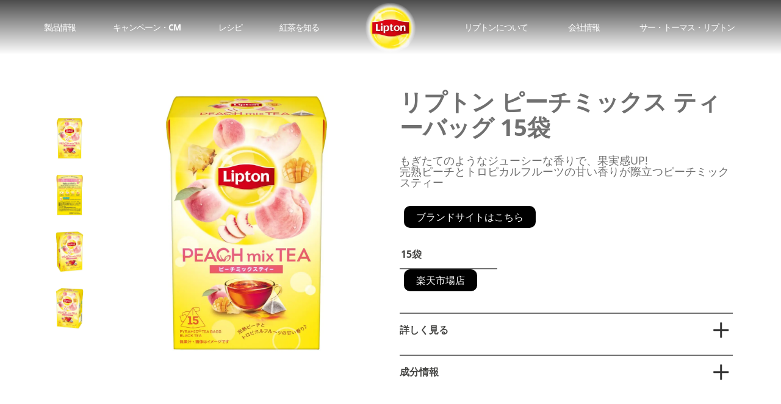

--- FILE ---
content_type: text/html; charset=UTF-8
request_url: https://www.lipton.jp/ja/products/lipton-peach-mix-tea/
body_size: 21692
content:
<!DOCTYPE html><html lang="ja"><head><meta charSet="utf-8"/><meta http-equiv="x-ua-compatible" content="ie=edge"/><meta name="viewport" content="width=device-width, initial-scale=1, shrink-to-fit=no"/><meta data-react-helmet="true" name="twitter:description" content="リプトン　ピーチ　ミックスティーでおいしいフレーバーの融合をお楽しみください。一口ごとに爽やかなお茶とピーチのエッセンスのブレンドをご堪能いただけます。「ピラミッド型ティーバッグ」で、いつものティータイムをワンランクアップ。"/><meta data-react-helmet="true" name="twitter:title" content="リプトン　ピーチ　ミックスティー　ティーバッグ　12袋 を購入 | リプトンティージャパン"/><meta data-react-helmet="true" name="twitter:creator" content="Digitup"/><meta data-react-helmet="true" name="twitter:card" content="summary"/><meta data-react-helmet="true" property="og:image:alt" content="Lipton Teas and Infusions"/><meta data-react-helmet="true" property="og:image:height" content="300"/><meta data-react-helmet="true" property="og:image:width" content="400"/><meta data-react-helmet="true" property="og:image:type" content="image/jpeg"/><meta data-react-helmet="true" property="og:image:secure_url" content="https://secure.images.ctfassets.net/e8bhhtr91vp3/1L1dABTFDjPVw5ssGyhQQJ/638698a6f1755d40e3bdfff4c76c6f01/4902203526447.01a.jpg"/><meta data-react-helmet="true" property="og:image" content="https://images.ctfassets.net/e8bhhtr91vp3/1L1dABTFDjPVw5ssGyhQQJ/638698a6f1755d40e3bdfff4c76c6f01/4902203526447.01a.jpg"/><meta data-react-helmet="true" property="og:type" content="website"/><meta data-react-helmet="true" property="og:description" content="リプトン　ピーチ　ミックスティーでおいしいフレーバーの融合をお楽しみください。一口ごとに爽やかなお茶とピーチのエッセンスのブレンドをご堪能いただけます。「ピラミッド型ティーバッグ」で、いつものティータイムをワンランクアップ。"/><meta data-react-helmet="true" property="og:title" content="リプトン　ピーチ　ミックスティー　ティーバッグ　12袋 を購入 | リプトンティージャパン"/><meta data-react-helmet="true" name="description" content="リプトン　ピーチ　ミックスティーでおいしいフレーバーの融合をお楽しみください。一口ごとに爽やかなお茶とピーチのエッセンスのブレンドをご堪能いただけます。「ピラミッド型ティーバッグ」で、いつものティータイムをワンランクアップ。"/><meta data-react-helmet="true" name="market" content="ja"/><meta name="generator" content="Gatsby 4.19.2"/><style data-href="/styles.fd7df1017b3adea39a97.css" data-identity="gatsby-global-css">@font-face{font-display:swap;font-family:Open-Sans-Regular;font-style:normal;font-weight:400;src:url(/static/OpenSans-Regular-4ed8dbece213f6100a9e2d4e1728369d.woff2) format("woff2")}@font-face{font-display:swap;font-family:Open-Sans-Bold;font-style:normal;font-weight:400;src:url(/static/OpenSans-Bold-d962b0e2a793312fb2b9b0f3edd16c48.woff2) format("woff2")}.container{margin:0 auto;padding:0 16px;width:100%}.container-sm{max-width:587px}.container-md{max-width:882px}.container-lg{max-width:962px}.container-lg-md{max-width:770px}.container-xl{max-width:1154px}@media (max-width:767px){.container-xl{padding:0 25px}}.container-fs{max-width:100%;padding:0}.container .container{padding:0}img{max-width:100%}.page{flex:1 1 auto}@media print{html{display:none!important}}*,:after,:before{box-sizing:border-box}a,abbr,acronym,address,applet,article,aside,audio,b,big,blockquote,body,canvas,caption,center,cite,code,dd,del,details,dfn,div,dl,dt,em,embed,fieldset,figcaption,figure,footer,form,h1,h2,h3,h4,h5,h6,header,hgroup,html,i,iframe,img,ins,kbd,label,legend,li,mark,menu,nav,object,ol,output,p,pre,q,ruby,s,samp,section,small,span,strike,strong,sub,summary,sup,table,tbody,td,tfoot,th,thead,time,tr,tt,u,ul,var,video{border:0;font-size:100%;font:inherit;margin:0;padding:0;vertical-align:baseline}article,aside,details,figcaption,figure,footer,header,hgroup,menu,nav,section{display:block}body{line-height:1}blockquote,q{quotes:none}blockquote:after,blockquote:before,q:after,q:before{content:"";content:none}table{border-collapse:collapse;border-spacing:0}a{text-decoration:none}ol,ul{margin-left:20px}p{overflow-wrap:break-word;white-space:pre-wrap;word-break:break-word}h6{font-weight:700;margin-bottom:15px;margin-top:15px}@media (max-width:767px){header{min-height:60px}}.main{min-height:70vh}.overflow{overflow:hidden}.breadcrumbs{margin-bottom:40px;margin-top:40px}.hero-slider+.breadcrumbs{margin:45px 0 0}@media (max-width:767px){.hero-slider+.breadcrumbs{margin:40px 0 0}}.hero-component+.breadcrumbs{margin:20px auto 0}@media (max-width:767px){.hero-component+.breadcrumbs{margin:12px auto}}.hero-slider .swiper{overflow:unset}.hero-slider .swiper .swiper-pagination-bullets{bottom:-40px}@media (max-width:767px){.hero-slider .swiper .swiper-pagination-bullets{bottom:-25px}}.content{padding-bottom:80px}@media (max-width:767px){.content{padding-bottom:40px}}.content #breadcrumbs:first-child{margin:90px auto}@media (max-width:767px){.content #breadcrumbs:first-child{margin:50px auto}}.triangle{padding-bottom:20px;position:relative}.triangle:before{border-color:transparent #fade4b transparent transparent;border-style:solid;border-width:329px 100vw 0 0;bottom:0;content:"";display:block;height:0;position:absolute;right:0;width:0;z-index:-3}@media (max-width:767px){.triangle:before{border-width:172px 100vw 0 0}}.triangle.minheight{min-height:1141px}@media (max-width:767px){.triangle.minheight{min-height:500px}}.triangle-left:before{-webkit-transform:rotateY(180deg);transform:rotateY(180deg)}.next-line{display:block;line-height:1.5px}.rich-text-p{color:#454543;font-family:Open-Sans-Regular;font-size:16px;letter-spacing:-1px;line-height:21px;margin-bottom:10px;margin-top:10px;overflow-wrap:break-word;white-space:pre-wrap;word-break:break-word}.rich-text-a{color:#cebf49;text-decoration:underline}.rich-text-bold{font-weight:700}.recipe-space .blog-body p{margin-bottom:20px}.recipe-space .blog-body p,.recipe-space .blog-body>li{color:#000;letter-spacing:-1px}.recipe-space .blog-body ol{counter-reset:ordered-simple-list;list-style:none}.recipe-space .blog-body ol>li{align-items:center;align-items:flex-start;display:flex;flex-direction:column;justify-content:center;margin-left:60px;min-height:50px;position:relative}.recipe-space .blog-body ol>li:before{color:#454543;content:counter(ordered-simple-list);counter-increment:ordered-simple-list;font-size:1.5rem;font-style:normal;font-weight:400;height:40px;left:-60px;line-height:2.5rem;text-align:center;top:5px;width:40px}@media (min-width:680px){.recipe-space .blog-body ol>li:before{font-size:1.875rem;height:50px;left:-75px;line-height:3.125rem;top:7px;width:50px}.recipe-space .blog-body ol>li{margin-left:75px}}.recipe-space .blog-body ol li:not(:last-child){margin-bottom:20px}.recipe-space .blog-body ul{list-style:none}.recipe-space .blog-body ul li{align-items:flex-start;display:flex;flex-direction:column;justify-content:center;margin-left:60px;min-height:50px;position:relative}.recipe-space .blog-body ul li:before{color:#454543;font-size:1.5rem;font-style:normal;font-weight:400;height:40px;left:-60px;line-height:2.5rem;text-align:center;top:5px;width:40px}@media (min-width:680px){.recipe-space .blog-body ul li:before{font-size:1.875rem;height:30px;left:-75px;line-height:3.125rem;top:7px;width:30px}.recipe-space .blog-body ul li{margin-left:75px}}.recipe-space .blog-body ul li:not(:last-child){margin-bottom:20px}.recipe-space .blog-body ol ul{margin-top:25px}.recipe-space .blog-body li:before{background-color:#fade4b;border-radius:100%;content:"";position:absolute;z-index:5}.recipe-space .blog-body ol li,.recipe-space .blog-body ul li{margin-bottom:20px}.recipe-space .blog-body ol p,.recipe-space .blog-body ul p{margin-bottom:0!important}.margin-5{margin:5px}.heading{font-family:Open-Sans-Bold;font-weight:700;margin-bottom:30px;overflow-wrap:break-word;white-space:pre-wrap;word-break:break-word}.heading:has(>u){margin-bottom:37px;text-decoration:none;text-decoration:underline;-webkit-text-decoration-color:#fade4b;text-decoration-color:#fade4b;text-decoration-thickness:2px;text-underline-offset:15px}.heading u{text-decoration:none}.heading-1{font-size:var(--sub-section-h1-font,36px)}.heading-2{font-size:var(--sub-section-h2-font,32px)}.heading-3{font-size:var(--sub-section-h3-font,28px)}.heading-4{font-size:var(--sub-section-h4-font,24px)}.blockquote-container{background:#fffef8 0 0 no-repeat padding-box;display:flex;margin:30px 0;padding:30px 25px}.blockquote-container .blockquote-quote{margin-right:7.5px;width:20px!important}.blockquote-container .blockquote-content{width:calc(100% - 20px)}.gallerySlider .swiper-pagination-bullets{bottom:-2vw!important}.gallerySlider .swiper-pagination-bullets .swiper-pagination-bullet-active{background:#333!important}.content>:not(.hero-image):first-child{margin-top:20px}.rich-text-notes{font-size:small}.footer-module--footer--NHcXd{background-color:#fcfbfc;padding:50px 85px}@media (max-width:767px){.footer-module--footer--NHcXd{padding:25px 15px}}.footer-module--items--I9ZyN{align-items:flex-start;-webkit-column-gap:25px;column-gap:25px;cursor:pointer;display:flex;justify-content:space-between;width:80%}@media (max-width:767px){.footer-module--items--I9ZyN{flex-wrap:wrap;row-gap:25px;width:100%}}.footer-module--icons--vgXyR{width:40%}.footer-module--list--d7bwp{display:flex;flex-direction:column;row-gap:25px}.footer-module--list--d7bwp .footer-module--item--F8w8q a{color:#000;font-family:Open-Sans-Bold;font-size:14px;font-weight:700}.footer-module--privacy-popup-link--dTS4u{cursor:pointer;font-weight:700}.footer-module--privacy-open--L3FZm{max-height:100vh;opacity:1;transition:all .5s ease-in-out}.cookie-popup-module--container--W3oYL{background-color:#fff;border-radius:20px;height:90%;left:50%;padding:65px 25px 25px;position:fixed;top:50%;-webkit-transform:translate(-50%,-50%);transform:translate(-50%,-50%);width:90%;z-index:10}.cookie-popup-module--content--Cn9oT{height:-webkit-fill-available;overflow:auto;overflow-wrap:break-word;padding-right:20px;white-space:pre-wrap;word-break:break-word}.cookie-popup-module--content--Cn9oT::-webkit-scrollbar{background-color:#fade4b;cursor:pointer;width:6px}.cookie-popup-module--content--Cn9oT::-webkit-scrollbar-track{background-color:#f5f5f5;-webkit-box-shadow:inset 0 0 6px hsla(0,0%,80%,.3)}.cookie-popup-module--content--Cn9oT::-webkit-scrollbar-thumb{background:#fade4b;cursor:pointer}.cookie-popup-module--overlay--\+dT50{background-color:rgba(0,0,0,.75);height:100%;left:0;position:fixed;top:0;width:100%;z-index:0}.cookie-popup-module--close--tluHW{cursor:pointer;height:50px!important;position:fixed;right:10px;top:10px;width:50px!important}.header-module--container--GBJvN{background:linear-gradient(0deg,transparent,rgba(0,0,0,.7));left:0;position:absolute;top:0;width:100%;z-index:3}@media (max-width:767px){.header-module--container--GBJvN{display:none}}.header-module--nav-bar--C\+5Pn{align-content:center;align-items:center;display:flex}.header-module--header-nav--bYOX1{display:flex;flex-basis:100%;justify-content:space-evenly;margin:0 10px}.header-module--logo--R4yHu{max-width:90px;min-width:90px}.header-module--icon-container--9p5lD{display:flex;margin-right:10px}.header-module--icon-container--9p5lD .header-module--icon--wt-62:not(:last-child){margin-right:35px}.header-module--icon--wt-62{cursor:pointer}.header-link-module--link--Qj\+mk a{color:#fff;font-family:Open-Sans-Bold;font-size:14px;letter-spacing:-1px;text-decoration:none}@media (max-width:767px){.header-link-module--link--Qj\+mk a{font-size:16px;font-weight:700}}.mobile-nav-module--container--TVWyC{background-color:#fade4b;display:none;max-height:60px;min-height:60px}@media (max-width:767px){.mobile-nav-module--container--TVWyC{align-content:center;align-items:center;display:flex;left:0;position:fixed;top:0;width:100%;z-index:15}}.mobile-nav-module--empty---5RXW{flex-grow:1}.mobile-nav-module--logo-image--e5Efs{max-height:60px;min-height:60px}.mobile-nav-module--icon-container--bp6wN{display:flex;margin-right:18px}.mobile-nav-module--icon-container--bp6wN .mobile-nav-module--icon--9xbEv{cursor:pointer}.mobile-nav-module--icon-container--bp6wN .mobile-nav-module--icon--9xbEv svg{height:18px;width:18px}.mobile-nav-module--icon-container--bp6wN .mobile-nav-module--icon--9xbEv svg path{stroke:#000}.mobile-nav-module--icon-container--bp6wN .mobile-nav-module--icon--9xbEv .mobile-nav-module--account-icon--Vk1n- path{stroke:none;fill:#000}.mobile-nav-module--icon-container--bp6wN .mobile-nav-module--icon--9xbEv:not(:last-child){margin-right:30px}.mobile-nav-module--navigation__button--Xx4yo{background-color:transparent;box-shadow:0 1rem 3rem rgba(0,0,0,.1);cursor:pointer;height:7rem;text-align:center;text-align:-webkit-center;text-align:-moz-center;width:7rem;z-index:2000}.mobile-nav-module--navigation__checkbox--V6bLj:checked~.mobile-nav-module--navigation__nav--qTeit{left:0;opacity:1}.mobile-nav-module--navigation__checkbox--V6bLj:checked+.mobile-nav-module--navigation__button--Xx4yo .mobile-nav-module--navigation__icon--FO9Yf{background-color:transparent}.mobile-nav-module--navigation__checkbox--V6bLj:checked+.mobile-nav-module--navigation__button--Xx4yo .mobile-nav-module--navigation__icon--FO9Yf:before{top:0;-webkit-transform:rotate(135deg);transform:rotate(135deg)}.mobile-nav-module--navigation__checkbox--V6bLj:checked+.mobile-nav-module--navigation__button--Xx4yo .mobile-nav-module--navigation__icon--FO9Yf:after{top:0;-webkit-transform:rotate(-135deg);transform:rotate(-135deg)}.mobile-nav-module--navigation__icon--FO9Yf{margin:10px 0;position:relative}.mobile-nav-module--navigation__icon--FO9Yf,.mobile-nav-module--navigation__icon--FO9Yf:after,.mobile-nav-module--navigation__icon--FO9Yf:before{background-color:#000;display:inline-block;height:2px;width:2rem}.mobile-nav-module--navigation__icon--FO9Yf:after,.mobile-nav-module--navigation__icon--FO9Yf:before{content:"";left:0;position:absolute;transition:all .2s}.mobile-nav-module--navigation__icon--FO9Yf:before{top:-.6rem}.mobile-nav-module--navigation__icon--FO9Yf:after{top:.6rem}.mobile-nav-module--nav-container--dLNb7{background-color:#fade4b;height:100%;left:100%;list-style:none;position:fixed;top:59px;transition:left .2s ease-in-out;width:95%;z-index:15}.mobile-nav-module--navigation__checkbox--V6bLj:checked~.mobile-nav-module--nav-container--dLNb7{left:0}.mobile-nav-module--link-item--Y0vd6{line-height:20px;padding:20px}.product-form-module--container--XbTqm{display:flex;margin-top:145px!important}@media (max-width:767px){.product-form-module--container--XbTqm{flex-direction:column;margin-top:50px!important}}.product-form-module--info--XT6pG{width:50%}@media (max-width:767px){.product-form-module--info--XT6pG{margin-top:40px;width:100%}}.product-form-module--hero--yl42i{margin-right:30px;width:50%}@media (max-width:767px){.product-form-module--hero--yl42i{margin-right:0;width:100%}}.product-hero-module--swiper-container--ADhj6{margin-left:0!important;width:70px}@media (max-width:767px){.product-hero-module--swiper-container--ADhj6{width:100%}}.product-hero-module--media-thumbnail--U1SCG{height:352px;margin-right:35px;min-height:352px;overflow:hidden}@media (max-width:767px){.product-hero-module--media-thumbnail--U1SCG{height:-webkit-fit-content;height:-moz-fit-content;height:fit-content;margin:25px auto 0;min-height:73px;order:1;overflow:hidden;width:85%}}.product-hero-module--thumbnail-image--JpgMT{height:73px;overflow:hidden}.product-hero-module--hero-image--aUBnW{max-height:490px;max-width:450px}.product-hero-module--hero-container--A17wh{align-content:center;align-items:center;display:flex}@media (max-width:767px){.product-hero-module--hero-container--A17wh{flex-direction:column}}.recipe-container-module--container--2XtW\+{margin-top:40px}.hero-component-module--desktop-image--2md65{display:block}@media (max-width:767px){.hero-component-module--desktop-image--2md65{display:none}}.hero-component-module--mobile-image--IFoJF{display:none}@media (max-width:767px){.hero-component-module--mobile-image--IFoJF{display:block}}.hero-component-module--center-position--wiI3F .hero-component-module--title--RKaAr{left:50%;top:50%;-webkit-transform:translate(-50%,-50%);transform:translate(-50%,-50%)}.hero-component-module--center-left--yd7c0 .hero-component-module--title--RKaAr{left:14%;top:50%;-webkit-transform:translateY(-50%);transform:translateY(-50%)}.hero-component-module--center-left-recipe--JcC9n .hero-component-module--title--RKaAr{color:#302929!important;font-size:45px;left:31%;max-width:50%;top:50%;-webkit-transform:translateY(-50%);transform:translateY(-50%)}@media (max-width:767px){.hero-component-module--center-left-recipe--JcC9n .hero-component-module--title--RKaAr{display:none}}.hero-component-module--bl-position--tDxo\+ .hero-component-module--title--RKaAr{bottom:40px;left:45px}.hero-component-module--br-position--U0ywz .hero-component-module--title--RKaAr{left:40%;text-align:center;top:50%}.hero-component-module--title--RKaAr{font-family:Open-Sans-Bold;font-size:36px;font-weight:700;position:absolute;text-shadow:0 0 2px #000}.hero-component-module--hero-container--9MQ5G{position:relative}@media (max-width:767px){.hero-component-module--mobile-title--4guVs{display:none}}.hero-component-module--margin-top--S8MgO{margin-top:30px}.hero-component-module--full-size--eLpIk{min-height:80vh;width:100%}@media (max-width:767px){.hero-component-module--full-size--eLpIk{height:60vh}}.hero-component-module--shadow--VY2HF{height:100%;left:0;opacity:.36;pointer-events:none;position:absolute;top:0;width:100%}.hero-component-module--hero-image--xbjf1{width:100%}.hero-component-module--desktop-gatsby-image--pmG2d{max-height:100vh}.hero-component-module--mobile-gatsby-image--1eJHf{max-height:80vh}.section-bread-crumbs-module--link--tI7yS{color:#000;display:inline-block;font-family:Open-Sans-Regular;font-size:14px;font-weight:600;letter-spacing:-1px;text-decoration:none}.section-bread-crumbs-module--breadcrumbs-container--G5Isb{align-content:center;align-items:center;display:inline-block}.section-bread-crumbs-module--arrow--jajtF{margin:0 8px}.section-bread-crumbs-module--arrow--jajtF svg{height:14px}.section-bread-crumbs-module--div--0eDDB{align-items:center;display:flex;float:left;margin-bottom:5px}.ContactContainer-module--container--J8WNM{margin:60px auto;text-align:left;width:60%}.ContactContainer-module--container2--NNTEe{margin-top:40px}.ContactContainer-module--button--u4bCW{background-color:#000;border:none;border-radius:10px;color:#fff;cursor:pointer;display:inline-block;font-family:Open-Sans-Bold;font-size:16px;padding:10px 20px;text-decoration:none}.sub-section-module--header-title--q-2Ka{border-bottom:2px solid #fade4b;color:#333;display:inline-block;font-family:Open-Sans-Bold;font-weight:700;margin-top:50px;padding:0 15px 25px;text-align:center}@media (max-width:767px){.sub-section-module--header-title--q-2Ka{margin-top:25px;padding:0 0 25px}}.sub-section-module--heading-div--hq1Fg{text-align:center;width:100%}.sub-section-module--container1--ee5-Z .sub-section-module--header-title--q-2Ka{font-size:36px;line-height:40px}.sub-section-module--container3--Qmdy1 .sub-section-module--header-title--q-2Ka{font-size:28px;line-height:32px}.sub-section-module--sub-title-class--3vkyL{color:#333;font-family:Open-Sans-Bold;font-size:22px;font-weight:600;line-height:26px;margin-top:20px}.sub-section-module--small-title-class--KnoaE{color:#454543;font-family:Open-Sans-Regular;font-size:16px;font-size:20px;font-weight:500;margin-top:35px}.sub-section-module--box--jqK8b{border:3px solid #fade4b;margin:70px auto}@media (max-width:767px){.sub-section-module--box--jqK8b{padding-bottom:20px}}@font-face{font-family:swiper-icons;font-style:normal;font-weight:400;src:url("data:application/font-woff;charset=utf-8;base64, [base64]//wADZ2x5ZgAAAywAAADMAAAD2MHtryVoZWFkAAABbAAAADAAAAA2E2+eoWhoZWEAAAGcAAAAHwAAACQC9gDzaG10eAAAAigAAAAZAAAArgJkABFsb2NhAAAC0AAAAFoAAABaFQAUGG1heHAAAAG8AAAAHwAAACAAcABAbmFtZQAAA/gAAAE5AAACXvFdBwlwb3N0AAAFNAAAAGIAAACE5s74hXjaY2BkYGAAYpf5Hu/j+W2+MnAzMYDAzaX6QjD6/4//Bxj5GA8AuRwMYGkAPywL13jaY2BkYGA88P8Agx4j+/8fQDYfA1AEBWgDAIB2BOoAeNpjYGRgYNBh4GdgYgABEMnIABJzYNADCQAACWgAsQB42mNgYfzCOIGBlYGB0YcxjYGBwR1Kf2WQZGhhYGBiYGVmgAFGBiQQkOaawtDAoMBQxXjg/wEGPcYDDA4wNUA2CCgwsAAAO4EL6gAAeNpj2M0gyAACqxgGNWBkZ2D4/wMA+xkDdgAAAHjaY2BgYGaAYBkGRgYQiAHyGMF8FgYHIM3DwMHABGQrMOgyWDLEM1T9/w8UBfEMgLzE////P/5//f/V/xv+r4eaAAeMbAxwIUYmIMHEgKYAYjUcsDAwsLKxc3BycfPw8jEQA/[base64]/uznmfPFBNODM2K7MTQ45YEAZqGP81AmGGcF3iPqOop0r1SPTaTbVkfUe4HXj97wYE+yNwWYxwWu4v1ugWHgo3S1XdZEVqWM7ET0cfnLGxWfkgR42o2PvWrDMBSFj/IHLaF0zKjRgdiVMwScNRAoWUoH78Y2icB/yIY09An6AH2Bdu/UB+yxopYshQiEvnvu0dURgDt8QeC8PDw7Fpji3fEA4z/PEJ6YOB5hKh4dj3EvXhxPqH/SKUY3rJ7srZ4FZnh1PMAtPhwP6fl2PMJMPDgeQ4rY8YT6Gzao0eAEA409DuggmTnFnOcSCiEiLMgxCiTI6Cq5DZUd3Qmp10vO0LaLTd2cjN4fOumlc7lUYbSQcZFkutRG7g6JKZKy0RmdLY680CDnEJ+UMkpFFe1RN7nxdVpXrC4aTtnaurOnYercZg2YVmLN/d/gczfEimrE/fs/bOuq29Zmn8tloORaXgZgGa78yO9/cnXm2BpaGvq25Dv9S4E9+5SIc9PqupJKhYFSSl47+Qcr1mYNAAAAeNptw0cKwkAAAMDZJA8Q7OUJvkLsPfZ6zFVERPy8qHh2YER+3i/BP83vIBLLySsoKimrqKqpa2hp6+jq6RsYGhmbmJqZSy0sraxtbO3sHRydnEMU4uR6yx7JJXveP7WrDycAAAAAAAH//wACeNpjYGRgYOABYhkgZgJCZgZNBkYGLQZtIJsFLMYAAAw3ALgAeNolizEKgDAQBCchRbC2sFER0YD6qVQiBCv/H9ezGI6Z5XBAw8CBK/m5iQQVauVbXLnOrMZv2oLdKFa8Pjuru2hJzGabmOSLzNMzvutpB3N42mNgZGBg4GKQYzBhYMxJLMlj4GBgAYow/P/PAJJhLM6sSoWKfWCAAwDAjgbRAAB42mNgYGBkAIIbCZo5IPrmUn0hGA0AO8EFTQAA")}:root{--swiper-theme-color:#007aff}.swiper{list-style:none;margin-left:auto;margin-right:auto;overflow:hidden;padding:0;position:relative;z-index:1}.swiper-vertical>.swiper-wrapper{flex-direction:column}.swiper-wrapper{box-sizing:content-box;display:flex;height:100%;position:relative;transition-property:-webkit-transform;transition-property:transform;transition-property:transform,-webkit-transform;width:100%;z-index:1}.swiper-android .swiper-slide,.swiper-wrapper{-webkit-transform:translateZ(0);transform:translateZ(0)}.swiper-pointer-events{touch-action:pan-y}.swiper-pointer-events.swiper-vertical{touch-action:pan-x}.swiper-slide{flex-shrink:0;height:100%;position:relative;transition-property:-webkit-transform;transition-property:transform;transition-property:transform,-webkit-transform;width:100%}.swiper-slide-invisible-blank{visibility:hidden}.swiper-autoheight,.swiper-autoheight .swiper-slide{height:auto}.swiper-autoheight .swiper-wrapper{align-items:flex-start;transition-property:height,-webkit-transform;transition-property:transform,height;transition-property:transform,height,-webkit-transform}.swiper-backface-hidden .swiper-slide{-webkit-backface-visibility:hidden;backface-visibility:hidden;-webkit-transform:translateZ(0);transform:translateZ(0)}.swiper-3d,.swiper-3d.swiper-css-mode .swiper-wrapper{-webkit-perspective:1200px;perspective:1200px}.swiper-3d .swiper-cube-shadow,.swiper-3d .swiper-slide,.swiper-3d .swiper-slide-shadow,.swiper-3d .swiper-slide-shadow-bottom,.swiper-3d .swiper-slide-shadow-left,.swiper-3d .swiper-slide-shadow-right,.swiper-3d .swiper-slide-shadow-top,.swiper-3d .swiper-wrapper{-webkit-transform-style:preserve-3d;transform-style:preserve-3d}.swiper-3d .swiper-slide-shadow,.swiper-3d .swiper-slide-shadow-bottom,.swiper-3d .swiper-slide-shadow-left,.swiper-3d .swiper-slide-shadow-right,.swiper-3d .swiper-slide-shadow-top{height:100%;left:0;pointer-events:none;position:absolute;top:0;width:100%;z-index:10}.swiper-3d .swiper-slide-shadow{background:rgba(0,0,0,.15)}.swiper-3d .swiper-slide-shadow-left{background-image:linear-gradient(270deg,rgba(0,0,0,.5),transparent)}.swiper-3d .swiper-slide-shadow-right{background-image:linear-gradient(90deg,rgba(0,0,0,.5),transparent)}.swiper-3d .swiper-slide-shadow-top{background-image:linear-gradient(0deg,rgba(0,0,0,.5),transparent)}.swiper-3d .swiper-slide-shadow-bottom{background-image:linear-gradient(180deg,rgba(0,0,0,.5),transparent)}.swiper-css-mode>.swiper-wrapper{-ms-overflow-style:none;overflow:auto;scrollbar-width:none}.swiper-css-mode>.swiper-wrapper::-webkit-scrollbar{display:none}.swiper-css-mode>.swiper-wrapper>.swiper-slide{scroll-snap-align:start start}.swiper-horizontal.swiper-css-mode>.swiper-wrapper{scroll-snap-type:x mandatory}.swiper-vertical.swiper-css-mode>.swiper-wrapper{scroll-snap-type:y mandatory}.swiper-centered>.swiper-wrapper:before{content:"";flex-shrink:0;order:9999}.swiper-centered.swiper-horizontal>.swiper-wrapper>.swiper-slide:first-child{-webkit-margin-start:var(--swiper-centered-offset-before);margin-inline-start:var(--swiper-centered-offset-before)}.swiper-centered.swiper-horizontal>.swiper-wrapper:before{height:100%;min-height:1px;width:var(--swiper-centered-offset-after)}.swiper-centered.swiper-vertical>.swiper-wrapper>.swiper-slide:first-child{-webkit-margin-before:var(--swiper-centered-offset-before);margin-block-start:var(--swiper-centered-offset-before)}.swiper-centered.swiper-vertical>.swiper-wrapper:before{height:var(--swiper-centered-offset-after);min-width:1px;width:100%}.swiper-centered>.swiper-wrapper>.swiper-slide{scroll-snap-align:center center}:root{--swiper-navigation-size:44px}.swiper-button-next,.swiper-button-prev{align-items:center;color:var(--swiper-navigation-color,var(--swiper-theme-color));cursor:pointer;display:flex;height:var(--swiper-navigation-size);justify-content:center;margin-top:calc(0px - var(--swiper-navigation-size)/2);position:absolute;top:50%;width:calc(var(--swiper-navigation-size)/44*27);z-index:10}.swiper-button-next.swiper-button-disabled,.swiper-button-prev.swiper-button-disabled{cursor:auto;opacity:.35;pointer-events:none}.swiper-button-next.swiper-button-hidden,.swiper-button-prev.swiper-button-hidden{cursor:auto;opacity:0;pointer-events:none}.swiper-navigation-disabled .swiper-button-next,.swiper-navigation-disabled .swiper-button-prev{display:none!important}.swiper-button-next:after,.swiper-button-prev:after{font-family:swiper-icons;font-size:var(--swiper-navigation-size);font-variant:normal;letter-spacing:0;line-height:1;text-transform:none!important}.swiper-button-prev,.swiper-rtl .swiper-button-next{left:10px;right:auto}.swiper-button-prev:after,.swiper-rtl .swiper-button-next:after{content:"prev"}.swiper-button-next,.swiper-rtl .swiper-button-prev{left:auto;right:10px}.swiper-button-next:after,.swiper-rtl .swiper-button-prev:after{content:"next"}.swiper-button-lock{display:none}.heading-level-module--heading-span--D4SJq,.heading-level-module--heading1--A3P-A,.heading-level-module--heading2--XloNi,.heading-level-module--heading3--kyG3E,.heading-level-module--heading4--ka832,.heading-level-module--heading5--UfMSd{font-family:Open-Sans-Bold}.heading-level-module--heading1--A3P-A{font-size:var(--sub-section-h1-font,36px)}.heading-level-module--heading2--XloNi{font-size:var(--sub-section-h2-font,32px)}.heading-level-module--heading3--kyG3E{font-size:var(--sub-section-h3-font,28px)}.heading-level-module--heading4--ka832{font-size:var(--sub-section-h4-font,24px)}.heading-level-module--heading-span--D4SJq{display:block}.heading-level-module--heading5--UfMSd{font-weight:500}.section-alternate-grid-module--container--OCbxw{align-items:center;display:flex;justify-content:space-between;margin-top:50px}@media (max-width:767px){.section-alternate-grid-module--container--OCbxw{flex-direction:column}}.section-alternate-grid-module--image-container--KYZxW{width:50%}@media (max-width:767px){.section-alternate-grid-module--image-container--KYZxW{width:100%!important}}.section-alternate-grid-module--image-container--KYZxW .section-alternate-grid-module--button--EhbOw{text-align:center;text-align:-moz-center}@media (max-width:767px){.section-alternate-grid-module--content-container--W7NgL{margin-top:15px;width:100%!important}}.section-alternate-grid-module--content-container--W7NgL .section-alternate-grid-module--content--C2Q61 p{font-weight:500;margin-top:10px}@media (max-width:767px){.section-alternate-grid-module--content-container--W7NgL .section-alternate-grid-module--content--C2Q61 p{text-align:left}}.section-alternate-grid-module--content-container--W7NgL .section-alternate-grid-module--button--EhbOw{text-align:center;text-align:-moz-center}.section-alternate-grid-module--image-sub-title--afuhh{font-family:Open-Sans-Bold;font-size:18px;font-weight:600;margin-top:10px;text-align:center}.section-alternate-grid-module--heading--2dfZm{font-family:Open-Sans-Bold;font-size:22px;font-weight:700;margin-bottom:30px}.section-alternate-grid-module--left--j-24a{margin-right:40px;order:0}@media (max-width:767px){.section-alternate-grid-module--left--j-24a{margin-right:0;order:0}}.section-alternate-grid-module--right--JpaXL{margin-left:40px;order:1}@media (max-width:767px){.section-alternate-grid-module--right--JpaXL{margin-left:0;order:1}}.section-alternate-grid-module--box--07x8R{border:3px solid #fade4b;padding:30px 0}.section-alternate-grid-module--textcenter--Iv6Wu{text-align:center}.section-alternate-grid-module--textright--DpiDM{text-align:left}.section-alternate-grid-module--button--EhbOw{margin:25px auto}.section-alternate-grid-module--bold--2E\+tZ{font-weight:500}.section-alternate-grid-module--table-box--rVnI5 .section-alternate-grid-module--content--C2Q61 table{border:2px solid #fade4b}.section-alternate-grid-module--table-box--rVnI5 .section-alternate-grid-module--content--C2Q61 table td{padding:14px 7px}.section-alternate-grid-module--colored-box--bVtAn{background-color:#fade4b;padding:20px 90px}.section-alternate-grid-module--display_table--Fa3K8 .section-alternate-grid-module--content--C2Q61 tbody td:first-child{border-bottom:2px solid #fade4b}@media (min-width:768px){.section-alternate-grid-module--display_table--Fa3K8 .section-alternate-grid-module--content--C2Q61 tbody td:first-child{border-bottom:none;border-right:2px solid #fade4b;padding-right:50px}.section-alternate-grid-module--display_table--Fa3K8 .section-alternate-grid-module--content--C2Q61 tbody td:not(:first-child){padding-left:50px}}@media (max-width:767px){.section-alternate-grid-module--display_table--Fa3K8 .section-alternate-grid-module--content--C2Q61 tbody tr{display:flex;flex-direction:column}}.button-primary-module--button-primary--AFHJY{background-color:#000;border:none;border-radius:10px;color:#fff;cursor:pointer;display:inline-block;font-family:Open-Sans-Bold;font-size:16px;margin-left:7px;padding:10px 20px;text-decoration:none;text-transform:capitalize}.not-found-module--container--iBtG6{align-items:center;display:flex;justify-content:center;margin-top:80px}@media (max-width:767px){.not-found-module--container--iBtG6{margin-top:60px}}.section-content-module--content_bolder--EA-dt .section-content-module--content--sOzJg p{font-weight:500}.section-content-module--extra_bolder--mViHm .section-content-module--content--sOzJg p{color:#454545;font-weight:600;line-height:1.5}.section-content-module--content--sOzJg p{font-size:18px}.section-content-module--content--sOzJg table,.section-content-module--content--sOzJg td,.section-content-module--content--sOzJg tr{color:#333;font-family:Open-Sans-Regular;font-size:16px;font-weight:500}.section-content-module--content--sOzJg td{padding:10px 0}.section-content-module--content--sOzJg tr td:nth-child(2){text-align:right}.section-content-module--content--sOzJg table{width:100%}.section-content-module--table_borders--CvsM- table tr{border-bottom:2px solid #fade4b}.section-content-module--space_between_rows--896BP table tr{display:flex}.section-content-module--container--CAZ0d{margin-top:40px}.section-content-module--title--yz8cT{color:#333;font-family:Open-Sans-Bold;font-size:32px;font-weight:700;margin-bottom:20px;margin-top:100px}.section-content-module--title_center--W1cZt{text-align:center}.section-content-module--title_left--mpxHv{text-align:left}.section-content-module--title_right--pVErr{text-align:right}.section-content-module--content_center--14nFK{text-align:center}.section-content-module--content_left--CCyp5{text-align:left}.section-content-module--content_right--z8LZ6{text-align:right}.section-content-module--colored--law\+s{background-color:#fffdf2;padding:30px 25px}@media (max-width:767px){.section-content-module--colored--law\+s{padding:10px 7.5px}}.section-content-module--table_grid_3--lpdjI p{font-weight:500}.section-content-module--table_grid_3--lpdjI table tr{display:grid;grid-template-columns:repeat(3,1fr)}.section-grid-module--grid--aUjuW{display:grid;margin-top:70px}@media (max-width:767px){.section-grid-module--grid--aUjuW{-webkit-column-gap:0!important;column-gap:0!important;grid-template-columns:repeat(1,1fr)!important;row-gap:20px}}.section-grid-module--grid-title--l0zAW{font-family:Open-Sans-Bold;font-size:22px;font-weight:700;line-height:26px;margin-top:18px}.section-grid-module--grid-desc--EPDKA{color:#333;font-family:Open-Sans-Regular;font-size:16px;font-weight:500;line-height:20px;margin-top:7px}@media (max-width:767px){.section-grid-module--grid-desc--EPDKA,.section-grid-module--grid-title--l0zAW{text-align:center}}.section-grid-module--title--83NtG{font-family:Open-Sans-Bold;font-size:22px;font-weight:700;line-height:26px;margin-top:66px;text-align:center}.section-grid-module--content-container--XnabY{pointer-events:none;text-align:center}.section-grid-module--item-container--HT4Tm{position:relative}.section-grid-module--inside--W4okh{color:#fff;left:50%;position:absolute;text-shadow:0 3px 6px #3d363663;top:50%;-webkit-transform:translate(-50%,-50%);transform:translate(-50%,-50%);width:75%}.section-grid-module--item-grid--\+T1oJ{display:flex;flex-direction:column}.section-grid-module--item-grid--\+T1oJ .section-grid-module--item-title--PhCr7{font-family:Open-Sans-Bold;font-size:16px;font-weight:700;line-height:20px;margin:20px 0}.section-grid-module--item-grid--\+T1oJ .section-grid-module--item-button--4jg5j{border-radius:20px;width:-webkit-fit-content;width:-moz-fit-content;width:fit-content}.section-grid-module--item-grid--\+T1oJ .section-grid-module--item-desc--WH0GJ{color:#333;font-family:Open-Sans-Regular;font-size:16px;font-weight:500;line-height:20px;margin:20px 0}.section-grid-module--empty--mpVw3{flex-grow:1;line-height:0}.section-grid-module--title_left--fMvF6 .section-grid-module--item-content--ShyTm{text-align:left}.section-grid-module--title_center--iO8Fd .section-grid-module--item-grid--\+T1oJ{align-items:center}.section-grid-module--title_center--iO8Fd .section-grid-module--item-content--ShyTm{text-align:center}.section-grid-module--title_right--hPfh5 .section-grid-module--item-content--ShyTm{text-align:right}.section-grid-module--colored-button--EgOn6{background-color:#fade4b;color:#1c1a1a;padding:10px}.section-grid-module--title_border--uRnVf .section-grid-module--title--83NtG{border-bottom:2px solid #fade4b;margin:0 auto;padding-bottom:10px;width:60%}.section-grid-module--card-item--jfg5z{background-color:#fffdf2;display:flex;flex-direction:column;padding:40px 20px}.section-grid-module--card-title-container--u9W4U{align-items:center;display:flex;margin-bottom:19px}.section-grid-module--card-title-container--u9W4U p{color:#333;font-family:Open-Sans-Bold;font-weight:700;letter-spacing:-1px}.section-grid-module--card-title-container--u9W4U .section-grid-module--card-image--xpQbW{margin-left:18px}.section-grid-module--card-desc--KRuhl{color:#333;font-family:Open-Sans-Regular;font-size:16px;letter-spacing:-1px;line-height:20px}.swiper-pagination{position:absolute;text-align:center;-webkit-transform:translateZ(0);transform:translateZ(0);transition:opacity .3s;z-index:10}.swiper-pagination.swiper-pagination-hidden{opacity:0}.swiper-pagination-disabled>.swiper-pagination,.swiper-pagination.swiper-pagination-disabled{display:none!important}.swiper-horizontal>.swiper-pagination-bullets,.swiper-pagination-bullets.swiper-pagination-horizontal,.swiper-pagination-custom,.swiper-pagination-fraction{bottom:10px;left:0;width:100%}.swiper-pagination-bullets-dynamic{font-size:0;overflow:hidden}.swiper-pagination-bullets-dynamic .swiper-pagination-bullet{position:relative;-webkit-transform:scale(.33);transform:scale(.33)}.swiper-pagination-bullets-dynamic .swiper-pagination-bullet-active,.swiper-pagination-bullets-dynamic .swiper-pagination-bullet-active-main{-webkit-transform:scale(1);transform:scale(1)}.swiper-pagination-bullets-dynamic .swiper-pagination-bullet-active-prev{-webkit-transform:scale(.66);transform:scale(.66)}.swiper-pagination-bullets-dynamic .swiper-pagination-bullet-active-prev-prev{-webkit-transform:scale(.33);transform:scale(.33)}.swiper-pagination-bullets-dynamic .swiper-pagination-bullet-active-next{-webkit-transform:scale(.66);transform:scale(.66)}.swiper-pagination-bullets-dynamic .swiper-pagination-bullet-active-next-next{-webkit-transform:scale(.33);transform:scale(.33)}.swiper-pagination-bullet{background:var(--swiper-pagination-bullet-inactive-color,#000);border-radius:50%;display:inline-block;height:var(--swiper-pagination-bullet-height,var(--swiper-pagination-bullet-size,8px));opacity:var(--swiper-pagination-bullet-inactive-opacity,.2);width:var(--swiper-pagination-bullet-width,var(--swiper-pagination-bullet-size,8px))}button.swiper-pagination-bullet{-webkit-appearance:none;appearance:none;border:none;box-shadow:none;margin:0;padding:0}.swiper-pagination-clickable .swiper-pagination-bullet{cursor:pointer}.swiper-pagination-bullet:only-child{display:none!important}.swiper-pagination-bullet-active{background:var(--swiper-pagination-color,var(--swiper-theme-color));opacity:var(--swiper-pagination-bullet-opacity,1)}.swiper-pagination-vertical.swiper-pagination-bullets,.swiper-vertical>.swiper-pagination-bullets{right:10px;top:50%;-webkit-transform:translate3d(0,-50%,0);transform:translate3d(0,-50%,0)}.swiper-pagination-vertical.swiper-pagination-bullets .swiper-pagination-bullet,.swiper-vertical>.swiper-pagination-bullets .swiper-pagination-bullet{display:block;margin:var(--swiper-pagination-bullet-vertical-gap,6px) 0}.swiper-pagination-vertical.swiper-pagination-bullets.swiper-pagination-bullets-dynamic,.swiper-vertical>.swiper-pagination-bullets.swiper-pagination-bullets-dynamic{top:50%;-webkit-transform:translateY(-50%);transform:translateY(-50%);width:8px}.swiper-pagination-vertical.swiper-pagination-bullets.swiper-pagination-bullets-dynamic .swiper-pagination-bullet,.swiper-vertical>.swiper-pagination-bullets.swiper-pagination-bullets-dynamic .swiper-pagination-bullet{display:inline-block;transition:transform .2s,top .2s}.swiper-horizontal>.swiper-pagination-bullets .swiper-pagination-bullet,.swiper-pagination-horizontal.swiper-pagination-bullets .swiper-pagination-bullet{margin:0 var(--swiper-pagination-bullet-horizontal-gap,4px)}.swiper-horizontal>.swiper-pagination-bullets.swiper-pagination-bullets-dynamic,.swiper-pagination-horizontal.swiper-pagination-bullets.swiper-pagination-bullets-dynamic{left:50%;-webkit-transform:translateX(-50%);transform:translateX(-50%);white-space:nowrap}.swiper-horizontal>.swiper-pagination-bullets.swiper-pagination-bullets-dynamic .swiper-pagination-bullet,.swiper-pagination-horizontal.swiper-pagination-bullets.swiper-pagination-bullets-dynamic .swiper-pagination-bullet{transition:transform .2s,left .2s}.swiper-horizontal.swiper-rtl>.swiper-pagination-bullets-dynamic .swiper-pagination-bullet{transition:transform .2s,right .2s}.swiper-pagination-progressbar{background:rgba(0,0,0,.25);position:absolute}.swiper-pagination-progressbar .swiper-pagination-progressbar-fill{background:var(--swiper-pagination-color,var(--swiper-theme-color));height:100%;left:0;position:absolute;top:0;-webkit-transform:scale(0);transform:scale(0);-webkit-transform-origin:left top;transform-origin:left top;width:100%}.swiper-rtl .swiper-pagination-progressbar .swiper-pagination-progressbar-fill{-webkit-transform-origin:right top;transform-origin:right top}.swiper-horizontal>.swiper-pagination-progressbar,.swiper-pagination-progressbar.swiper-pagination-horizontal,.swiper-pagination-progressbar.swiper-pagination-vertical.swiper-pagination-progressbar-opposite,.swiper-vertical>.swiper-pagination-progressbar.swiper-pagination-progressbar-opposite{height:4px;left:0;top:0;width:100%}.swiper-horizontal>.swiper-pagination-progressbar.swiper-pagination-progressbar-opposite,.swiper-pagination-progressbar.swiper-pagination-horizontal.swiper-pagination-progressbar-opposite,.swiper-pagination-progressbar.swiper-pagination-vertical,.swiper-vertical>.swiper-pagination-progressbar{height:100%;left:0;top:0;width:4px}.swiper-pagination-lock{display:none}.swiper-fade.swiper-free-mode .swiper-slide{transition-timing-function:ease-out}.swiper-fade .swiper-slide{pointer-events:none;transition-property:opacity}.swiper-fade .swiper-slide .swiper-slide{pointer-events:none}.swiper-fade .swiper-slide-active,.swiper-fade .swiper-slide-active .swiper-slide-active{pointer-events:auto}.category-module--tab-container--0uGya .category-module--tab-desktop--yFmlI{display:flex;justify-content:space-between;margin-left:auto;max-width:834px}.category-module--tab-container--0uGya .category-module--tab-desktop--yFmlI .category-module--active-tab--LCuY6{border-bottom:2px solid #707070}@media (max-width:767px){.category-module--tab-container--0uGya .category-module--tab-desktop--yFmlI{display:none}}.category-module--tab-container--0uGya .category-module--link--YNQJ6{color:#707070;font-family:Open-Sans-Bold;font-size:18px;font-weight:600;padding-bottom:2px;text-decoration:none}.category-module--tab-container--0uGya .category-module--tab-mobile--VNe5n{align-items:center;display:none;width:100%}@media (max-width:767px){.category-module--tab-container--0uGya .category-module--tab-mobile--VNe5n{display:flex}}.category-module--tab-container--0uGya .category-module--tab-mobile--VNe5n label{font-family:Open-Sans-Bold;font-size:16px;font-weight:700;margin-right:12px;width:40%}.category-module--tab-container--0uGya .category-module--tab-mobile--VNe5n select{-webkit-appearance:none;-moz-appearance:none;background-image:linear-gradient(45deg,transparent 50%,gray 0),linear-gradient(135deg,gray 50%,transparent 0),radial-gradient(#ddd 70%,transparent 72%);background-position:calc(100% - 20px) calc(1em + 2px),calc(100% - 15px) calc(1em + 2px),calc(100% - .5em) .5em;background-repeat:no-repeat;background-size:5px 5px,5px 5px,1.5em 1.5em;box-shadow:0 2px #00000029;box-sizing:border-box;font-family:Open-Sans-Regular;font-size:16px;padding:10px;width:100%}.category-module--tab-container--0uGya .category-module--tab-mobile--VNe5n select:focus{background-image:linear-gradient(45deg,#fff 50%,transparent 0),linear-gradient(135deg,transparent 50%,#fff 0),radial-gradient(gray 70%,transparent 72%);background-position:calc(100% - 15px) 1em,calc(100% - 20px) 1em,calc(100% - .5em) .5em;background-repeat:no-repeat;background-size:5px 5px,5px 5px,1.5em 1.5em;border-color:green;outline:0}.category-module--container--D2X04{display:flex;margin-top:50px}@media (max-width:767px){.category-module--container--D2X04{flex-direction:column}}.category-module--filter-container--Jj87X{margin:10vh 0;min-height:80vh;top:10vh;width:80%}@media (max-width:767px){.category-module--filter-container--Jj87X{height:30vh;width:100%}}.category-module--grid-container--fbSp5{width:75%}@media (max-width:767px){.category-module--grid-container--fbSp5{width:100%}}.category-module--filter-container--Jj87X .category-module--filter-div--d7n9p:not(:first-child){margin-top:25px}.category-module--filter-title--updQB{color:#333;font-family:Open-Sans-Bold;font-size:16px;font-weight:700}.category-module--filter-checkbox-container--kP2qS{margin-top:25px}.category-module--filter-device--WOzDX{width:25%}@media (max-width:767px){.category-module--filter-device--WOzDX{width:100%}.category-module--filter-device--WOzDX .category-module--filter-container--Jj87X{display:none}}.category-module--filter-device--WOzDX .category-module--filter-mob--dLRtv{display:none}@media (max-width:767px){.category-module--filter-device--WOzDX .category-module--filter-mob--dLRtv{display:block;margin-bottom:40px;text-align:center}}.category-module--filter-device--WOzDX .category-module--filter-mob--dLRtv .category-module--filter-button--uE0j8{background-color:transparent;border:none;box-shadow:1px 2px 5px #00000029;display:block;font-family:Open-Sans-Regular;font-size:16px;margin:0 auto;padding:10px 15px;width:200px}.category-module--filter-popup--YkMxD{align-items:center;background:#fff;display:flex;height:100%;justify-content:center;left:0;padding:0 10%;position:fixed;top:0;width:100%}.category-module--close--itRt4{position:absolute;right:10%}.category-module--done-button--uuWbj{background:transparent;margin-top:25px;padding:10px 0;text-align:center;width:100%}.category-module--view-more-button--ks8YP{font-weight:400}.category-module--view-more-button--ks8YP:hover{cursor:pointer;text-decoration:underline}.grid-items-module--gridimage--I2f7m{margin:2rem;opacity:1;text-align:center;width:-webkit-fit-content;width:-moz-fit-content;width:fit-content}.grid-items-module--griditems--LE3lE{-webkit-column-gap:35px;column-gap:35px;display:grid;grid-template-columns:repeat(3,1fr);row-gap:65px}@media (max-width:767px){.grid-items-module--griditems--LE3lE{-webkit-column-gap:30px;column-gap:30px;grid-template-columns:repeat(2,1fr);row-gap:40px}}a:link{text-decoration:none}.grid-items-module--see-more-button--fYT0b{border-radius:20px!important;margin-top:80px;padding:10px 95px!important;text-align:center}@media (max-width:767px){.grid-items-module--see-more-button--fYT0b{margin-top:45px}}.grid-items-module--button-div--ILZfR{text-align:center;width:100%}.grid-items-module--missing-data--HmDoT{color:#707070;font-family:Open Sans,Bold;font-size:36px;font-weight:700}.product-info-module--title--4ik1s{color:#707070;font-family:Open-Sans-Bold;font-size:38px;font-weight:700;line-height:42px;margin-bottom:25px}@media (max-width:767px){.product-info-module--title--4ik1s{font-size:25px}}.product-info-module--desc--TxPTP{color:#707070;font-family:Open-Sans-Regular;font-size:18px;margin-bottom:30px;white-space:pre-wrap}.product-info-module--brand-page-button--qhd12{margin-bottom:20px}.product-info-module--button-container--XkbNT{align-items:baseline;display:flex;justify-content:space-between;margin-block:12px;width:75%}@media (max-width:767px){.product-info-module--button-container--XkbNT{flex-direction:column}}.product-info-module--button-container--XkbNT .product-info-module--button--o7Hbj:not(:first-child){margin-top:15px}.product-info-module--product-size-container--B0RJv{border-bottom:2px solid #707070;position:relative;width:160px}.product-info-module--product-size-container--B0RJv .product-info-module--product-size--tBJWT{color:#454543;font-family:Open-Sans-Bold;font-size:16px;font-weight:600;padding:15px 2px}.product-info-module--product-checkbox--eUsdx:checked~.product-info-module--product-popup--lkhkU{max-height:1000px}.product-info-module--product-popup--lkhkU{background:#fff;border:1px solid #707070;border-top:0;max-height:0;overflow:hidden;position:absolute;top:100%;transition:max-height .2s ease-in-out;width:100%}.product-info-module--product-popup--lkhkU .product-info-module--product-size--tBJWT:not(:last-child){border-bottom:1px solid #707070}.product-description-module--desc-container--ZfMkt{margin-top:35px}.product-accordion-module--accordion-container--266Ju{border-top:2px solid #707070;display:block;overflow:hidden;padding:15px 0}.product-accordion-module--accordion-checkbox--m6MMr:checked~.product-accordion-module--accordion-content--HvTAe{max-height:3000px;transition:max-height .5s ease}.product-accordion-module--accordion-content--HvTAe{max-height:0;overflow:hidden;padding-top:15px;transition:max-height .5s ease}.product-accordion-module--accordion-label--ZWWJP{align-items:center;color:#454543;cursor:pointer;display:flex;font-family:Open-Sans-Bold;font-size:16px;font-weight:700;justify-content:space-between;width:100%}.product-accordion-module--accordion-label--ZWWJP .product-accordion-module--close--\+QJfI{margin-right:10px;-webkit-transform:rotate(135deg);transform:rotate(135deg);transition:-webkit-transform .5s ease;transition:transform .5s ease;transition:transform .5s ease,-webkit-transform .5s ease}.product-accordion-module--accordion-checkbox--m6MMr:checked~.product-accordion-module--accordion-label--ZWWJP .product-accordion-module--close--\+QJfI{-webkit-transform:rotate(0deg);transform:rotate(0deg);transition:-webkit-transform .5s ease;transition:transform .5s ease;transition:transform .5s ease,-webkit-transform .5s ease}.related-products-module--container--dlJM2{margin-top:75px;width:100%}@media (max-width:767px){.related-products-module--container--dlJM2{padding:0}}.related-products-module--title--eDj6K{color:#454545;font-family:Open-Sans-Bold;font-size:28px;font-weight:700;text-align:center}@media (max-width:767px){.related-products-module--title--eDj6K{margin-bottom:35px}}.related-products-module--grid--44Q7o{-webkit-column-gap:95px;column-gap:95px;display:grid;grid-template-columns:repeat(3,1fr);margin-top:60px}@media (max-width:767px){.related-products-module--grid--44Q7o{display:none}}.related-products-module--buy-now-button--0rPLz{margin-top:20px;text-align:center}.related-products-module--swiper-container--ketgm{display:none}@media (max-width:767px){.related-products-module--swiper-container--ketgm{display:block;position:relative}}.related-products-module--arrow-left--ZXzYq,.related-products-module--arrow-right--Ehfz0{position:absolute;top:50%;-webkit-transform:translateY(-25%);transform:translateY(-25%)}.related-products-module--arrow-left--ZXzYq{left:8px}.related-products-module--arrow-right--Ehfz0{right:8px}.related-products-module--swiper-class--Gqwjj{margin:0 35px;overflow:hidden}@media (max-width:767px){.related-products-module--swiper-class--Gqwjj{margin:0 30px}}.product-card-module--grid-tile--oK-T4{align-items:center;display:flex;flex-direction:column;height:100%;justify-items:center;-webkit-transform:scale(1);transform:scale(1);transition:-webkit-transform .175s ease-in-out;transition:transform .175s ease-in-out;transition:transform .175s ease-in-out,-webkit-transform .175s ease-in-out}.product-card-module--grid-tile--oK-T4 .product-card-module--image--drrgV{max-height:244px}.product-card-module--grid-tile--oK-T4 .product-card-module--card-title--wHGV0{color:#000;font-family:Open-Sans-Bold;font-size:22px;font-weight:600;margin-top:25px;text-align:center;text-transform:uppercase}@media (max-width:767px){.product-card-module--grid-tile--oK-T4 .product-card-module--card-title--wHGV0{font-size:16px;margin-top:15px}}.product-card-module--grid-tile--oK-T4:hover{-webkit-transform:scale(1.15);transform:scale(1.15)}.product-card-module--buy-now-button--mdacZ{border-radius:20px;margin-top:20px;padding:10px 30px;text-align:center}@media (max-width:767px){.product-card-module--buy-now-button--mdacZ{margin-top:15px}}.product-card-module--image-div--nHEHX{min-height:272px}@media (max-width:767px){.product-card-module--image-div--nHEHX{min-height:200px}}.product-card-module--empty--wSJSR{flex-grow:1;line-height:0}.checkbox-module--filter-container--GlMxy .checkbox-module--filter-div--xxVlf:not(:first-child){margin-top:25px}.checkbox-module--filter-title--slMV3{color:#333;font-family:Open-Sans-Bold;font-size:16px;font-weight:700}.checkbox-module--filter-checkbox-container--yA7HH{margin-top:25px}.checkbox-module--filter--zhmdt{margin-bottom:17px}.checkbox-module--filter--zhmdt .checkbox-module--filter-checkbox--HuAgK{margin-right:16px}.checkbox-module--filter--zhmdt .checkbox-module--filter-label--kpXx6{color:#868685;font-family:Open-Sans-Bold;font-weight:600}.recipe-collection-module--container--byfFL{margin-top:50px}@media (max-width:767px){.recipe-collection-module--container--byfFL{margin-top:40px}}.recipe-collection-module--top--GJBtf{border:3px solid #fade4b;line-height:0px;margin-bottom:80px;width:100%}@media (max-width:767px){.recipe-collection-module--top--GJBtf{margin-bottom:40px}}.recipe-collection-module--grid--v1t1D{display:flex}@media (max-width:767px){.recipe-collection-module--grid--v1t1D{align-items:center;flex-direction:column}}.recipe-collection-module--grid-container--FyxG\+{flex-wrap:wrap;justify-content:space-evenly;row-gap:50px}@media (max-width:767px){.recipe-collection-module--grid-container--FyxG\+{row-gap:40px}}.recipe-collection-module--grid-item--w0kA7{max-width:250px}@media (min-width:768px){.recipe-collection-module--grid-item--w0kA7{flex:0 0 33.3%}}.recipe-collection-module--grid-title--tu7T-{color:#454543;font-size:29px;font-weight:700;margin-top:30px;text-align:center}.recipe-collection-module--swiper-container--d8HpV{margin:0 70px;position:relative}@media (max-width:767px){.recipe-collection-module--swiper-container--d8HpV{margin:0 15px}}.recipe-collection-module--next-icon--GC7hu,.recipe-collection-module--prev-icon--FZKM-{align-items:center;background:hsla(0,0%,100%,.5);cursor:pointer;display:flex;height:100%;justify-content:center;position:absolute;top:0;width:40px;z-index:10}.recipe-collection-module--prev-icon--FZKM-{left:0}.recipe-collection-module--next-icon--GC7hu{right:0}.recipe-collection-module--title-container--6f4MP{margin-bottom:55px;text-align:center}.recipe-collection-module--title-heading--8XU9g{border-width:30%;border-bottom:2px solid #fade4b;color:#454545;font-family:Open-Sans-Bold;font-size:28px;font-weight:600;margin:0 auto;padding-bottom:5px;width:30%}@media (max-width:767px){.recipe-collection-module--title-heading--8XU9g{width:90%}}.recipe-collection-module--title-subheading--mHshc{color:#454545;font-family:Open-Sans-Bold;font-size:22px;font-weight:600;margin-top:10px}.article-card-module--swiper-title--n1xYP{align-items:center;display:flex;flex:none;flex-direction:column;left:50%;pointer-events:none;position:absolute;text-align:center;top:50%;-webkit-transform:translate(-50%,-50%);transform:translate(-50%,-50%);width:75%}.article-card-module--swiper-title--n1xYP span{color:#fff;display:inline-block;font-family:Open-Sans-Bold;font-size:28px;font-weight:700;text-shadow:0 8px 8px #0000007d}@media (max-width:767px){.article-card-module--swiper-title--n1xYP span{font-size:1.5rem}}.article-card-module--card-container--d4un5{border-radius:5px;overflow:hidden;position:relative}@media (min-width:768px){.article-card-module--card-container--d4un5,.article-card-module--image--jDWsk{min-height:315px}}.article-card-module--card--mlL2M{display:block;height:100%}.article-card-module--card--mlL2M:before{border-color:transparent transparent transparent #fade4b;border-style:solid;border-width:470px 0 0 225px;bottom:0;content:"";display:block;height:0;left:-70%;opacity:.5;pointer-events:none;position:absolute;right:auto;transition:left .5s,-webkit-transform .5s;transition:left .5s,transform .5s;transition:left .5s,transform .5s,-webkit-transform .5s;width:0;z-index:1}.article-card-module--card--mlL2M:hover:before{border-width:610px 0 0 265px;left:3%;-webkit-transform:rotate(-14deg) translate(22px,70px);transform:rotate(-14deg) translate(22px,70px)}.article-card-module--image-wrapper--EdrKx{height:100%}.slider-container-module--container--iNZfi{margin-top:80px}.slider-container-module--title--Xtv\+P{color:#454545;font-family:Open-Sans-Bold;font-size:40px;font-weight:700;margin-bottom:30px;text-align:center;text-align:-moz-center}.component-hero-background-module--desktop-image--Ef6Sm{display:block!important}@media (max-width:767px){.component-hero-background-module--desktop-image--Ef6Sm{display:none!important}}.component-hero-background-module--mobile-image--qECcN{display:none!important}@media (max-width:767px){.component-hero-background-module--mobile-image--qECcN{display:block!important}}.component-hero-background-module--container--\+SdF1{margin-top:50px;position:relative}@media (min-width:768px){.component-hero-background-module--content-container--Lm3o0{bottom:25.42%;max-width:40%;position:absolute;right:12.29%}}.component-hero-background-module--description--l0sZU,.component-hero-background-module--title--8Q2YB,.component-hero-background-module--title-mobile--dcvLm{color:#fff;line-height:1.25;text-shadow:0 1px 0 #00000029}@media (max-width:767px){.component-hero-background-module--description--l0sZU,.component-hero-background-module--title--8Q2YB,.component-hero-background-module--title-mobile--dcvLm{color:#0c0b0b}}.component-hero-background-module--title--8Q2YB{font-family:Open-Sans-Bold;font-size:28px;font-weight:700;padding-bottom:10px}@media (max-width:767px){.component-hero-background-module--title--8Q2YB{display:none}}.component-hero-background-module--description--l0sZU{font-family:Open-Sans-Regular;font-size:18px;margin-top:10px}@media (max-width:767px){.component-hero-background-module--description--l0sZU{display:none}}.component-hero-background-module--title-mobile--dcvLm{bottom:30px;color:#fff!important;display:none;font-family:Open-Sans-Bold;font-size:28px;font-weight:700;margin:0 25px;padding-bottom:10px;position:absolute}@media (max-width:767px){.component-hero-background-module--title-mobile--dcvLm{display:block}}.component-hero-background-module--title-border--Je-vp{border-bottom:3px solid #fade4b}.component-hero-background-module--desc-mobile--Yp9Pi{color:#000;display:none;font-family:Open-Sans-Regular;font-size:18px;font-weight:500;line-height:1.25;margin-top:10px;padding:30px 25px 0}@media (max-width:767px){.component-hero-background-module--desc-mobile--Yp9Pi{display:block}}.component-hero-background-module--image-container--jxr5p{position:relative}.component-hero-background-module--overlay--V80e-{background:transparent linear-gradient(180deg,rgba(9,9,9,.388),#0c0b0b) 0 0 no-repeat padding-box;height:100%;left:0;opacity:.25;position:absolute;top:0;width:100%}@media (min-width:768px){.component-hero-background-module--right--GAKH7 .component-hero-background-module--content-container--Lm3o0{right:14.29%}.component-hero-background-module--left--TdFhI .component-hero-background-module--content-container--Lm3o0{left:14.29%}}.section-tabs-module--colored--mbjbW{background:#fade4b;color:#111}.section-tabs-module--grid--VWKs5{-webkit-column-gap:10px;column-gap:10px;display:grid;grid-auto-rows:1fr;grid-template-columns:auto auto auto auto}.section-tabs-module--button--ACmlr{display:flex;flex-direction:column;height:100%;justify-content:center;padding:10px}.section-tiles-module--container--4S7tC{margin-top:50px}.section-tiles-module--title--BbxQp{font-family:Open-Sans-Bold;font-size:28px;font-weight:700;margin-bottom:50px;text-align:center}@media (min-width:768px){.section-tiles-module--grid--Id2Qq{-webkit-column-gap:60px;column-gap:60px;display:grid;grid-template-columns:repeat(5,1fr)}}@media (max-width:767px){.section-tiles-module--grid--Id2Qq{-webkit-column-gap:30px;column-gap:30px;display:flex;flex-wrap:wrap;justify-content:center;row-gap:40px}}.section-tiles-module--image-container--JWraR{border-radius:50%;position:relative}@media (min-width:768px){.section-tiles-module--image-container--JWraR{background-color:#ffda1e;transition:background-color .2s ease-in-out}.section-tiles-module--image-container--JWraR .section-tiles-module--image--KZCEL{opacity:0;transition:opacity .2s ease-in-out}}.section-tiles-module--image-container--JWraR .section-tiles-module--tile-title--hz5-Z{font-family:Open-Sans-Bold;font-size:28px;font-weight:700;left:50%;opacity:1;position:absolute;top:50%;-webkit-transform:translate(-50%,-50%);transform:translate(-50%,-50%);transition:opacity .2s ease-in-out}@media (max-width:767px){.section-tiles-module--image-container--JWraR .section-tiles-module--tile-title--hz5-Z{opacity:0}}@media (min-width:768px){.section-tiles-module--image-container--JWraR:hover{background-color:transparent}.section-tiles-module--image-container--JWraR:hover .section-tiles-module--image--KZCEL{opacity:1}.section-tiles-module--image-container--JWraR:hover .section-tiles-module--tile-title--hz5-Z{opacity:0}}.section-tiles-module--desc--P-Mfg{color:#333;font-family:Open-Sans-Bold;font-size:18px;font-weight:700;margin-top:25px;text-align:center}@media (max-width:767px){.section-tiles-module--tile-container--94ifa{width:45%}}.recipe-component-module--note--44v3V{color:#454545;font-family:Open-Sans-Regular;font-size:16px;font-weight:500;line-height:1.5;margin:35px 0 30px}.recipe-component-module--container--pwKqD{margin-bottom:50px;margin-top:50px}.recipe-component-module--title--3ztFe{border-bottom:4px solid #ccc;color:#000;font-family:Open-Sans-Bold;font-size:28px;font-weight:700;letter-spacing:-1px;padding-bottom:30px;text-align:center}.recipe-description-module--container--NpsgV{display:flex;margin-top:50px;padding-bottom:150px}@media (max-width:767px){.recipe-description-module--container--NpsgV{flex-direction:column;margin-top:40px;padding-bottom:60px}}.recipe-description-module--ingredients--Wt-KB{width:40%}@media (max-width:767px){.recipe-description-module--ingredients--Wt-KB{width:100%}}.recipe-description-module--method--psmKd{width:60%}@media (max-width:767px){.recipe-description-module--method--psmKd{width:100%}}.recipe-description-module--title--FT-YC{font-family:Open-Sans-Bold;font-size:30px;font-weight:700;margin-bottom:30px}.recipe-information-module--container--dwqEN{align-items:center;display:flex;justify-content:space-between;margin-bottom:67px}@media (max-width:767px){.recipe-information-module--container--dwqEN{margin-bottom:45px}}.recipe-information-module--info-container--tQVZF{border-bottom:2px solid #868685}.recipe-information-module--title--H0n91{color:#000;font-size:16px;font-weight:Open-Sans-Bold;font-weight:700;margin-bottom:15px;text-transform:uppercase}.recipe-information-module--desc--O7k77{font-family:Open-Sans-Regular;font-size:16px}.section-media-module--video-container--WjiOl{align-items:center;display:flex;justify-content:center;width:100%}.section-media-module--container--E20Ae{margin-bottom:50px;margin-top:50px}.section-media-module--title--BCCVk{margin-bottom:50px;overflow-wrap:break-word;text-align:center;white-space:pre-wrap;word-break:break-word}.section-media-module--border--0\+9YF{border-bottom:2px solid #fade4b;margin-left:auto;margin-right:auto;padding-bottom:20px;width:60%}.section-slider-module--swiper-container--VWYRu{margin-top:80px;padding:0 70px}@media (max-width:767px){.section-slider-module--swiper-container--VWYRu{padding:0 40px}}.section-slider-module--container--zVG8a{position:relative}.section-slider-module--next-icon--HE4D0,.section-slider-module--prev-icon--90B8s{align-items:center;background:hsla(0,0%,100%,.5);cursor:pointer;display:flex;height:100%;justify-content:center;position:absolute;top:0;width:40px;z-index:10}.section-slider-module--prev-icon--90B8s{left:0}.section-slider-module--next-icon--HE4D0{right:0}.section-dropdown-module--checkbox--Ohoyr~.section-dropdown-module--label--M4Jsv .section-dropdown-module--icon--RsbXU{-webkit-transform:rotate(180deg);transform:rotate(180deg);transition:-webkit-transform .2s ease-in-out;transition:transform .2s ease-in-out;transition:transform .2s ease-in-out,-webkit-transform .2s ease-in-out}.section-dropdown-module--label--M4Jsv{background-color:#fcfcfc;display:flex;margin-bottom:20px;padding:5px}.section-dropdown-module--label--M4Jsv .section-dropdown-module--empty--AxogJ{flex-grow:1}.section-dropdown-module--title---Eutn{color:#000;font-family:Open-Sans-Bold;font-size:22px;font-weight:700}@media (max-width:767px){.section-dropdown-module--icon--RsbXU{width:20%}}.section-dropdown-module--checkbox--Ohoyr:checked~.section-dropdown-module--label--M4Jsv .section-dropdown-module--icon--RsbXU{-webkit-transform:rotate(0deg);transform:rotate(0deg);transition:-webkit-transform .2s ease-in-out;transition:transform .2s ease-in-out;transition:transform .2s ease-in-out,-webkit-transform .2s ease-in-out}.section-dropdown-module--container--lUZDX{margin-top:50px}.section-dropdown-module--checkbox--Ohoyr:checked~.section-dropdown-module--content--NZsef{display:block}.section-dropdown-module--content--NZsef{display:none}.section-dropdown-module--content--NZsef p{line-height:1.35}@use "sass:math";.section-downloadable-module--container--wbR1a{background-color:#fffdf2;padding:80px}.section-downloadable-module--downloadable-container--ywbj6{grid-gap:50px;display:grid;grid-template-columns:repeat(2,1fr)}@media (max-width:767px){.section-downloadable-module--downloadable-container--ywbj6{grid-template-columns:repeat(1,1fr)}}.section-downloadable-module--icon--eJLEM{margin-left:20px}.section-downloadable-module--title--vlbs0{font-family:Open-Sans-Bold;font-size:22px;font-weight:700;margin-bottom:15px}.section-downloadable-module--desc--URtdj{color:#000000cc;font-family:Open-Sans-Regular;font-size:16px;margin-bottom:10px}.section-downloadable-module--anchor--M6bzI{color:#000;font-family:Open-Sans-Regular;font-size:18px;letter-spacing:-1px;text-decoration:underline}</style><title data-react-helmet="true">リプトン　ピーチ　ミックスティー　ティーバッグ　12袋 を購入 | リプトンティージャパン | Lipton JP</title><link data-react-helmet="true" rel="canonical" href="https://www.lipton.jp/ja/products/lipton-peach-mix-tea/"/><script data-react-helmet="true" type="application/ld+json">{"@context":"http://schema.org","@type":"Product","name":"リプトン ピーチミックス ティーバッグ 15袋","description":"リプトン　ピーチ　ミックスティーでおいしいフレーバーの融合をお楽しみください。一口ごとに爽やかなお茶とピーチのエッセンスのブレンドをご堪能いただけます。「ピラミッド型ティーバッグ」で、いつものティータイムをワンランクアップ。","image":["https://images.ctfassets.net/e8bhhtr91vp3/1L1dABTFDjPVw5ssGyhQQJ/638698a6f1755d40e3bdfff4c76c6f01/4902203526447.01a.jpg","https://images.ctfassets.net/e8bhhtr91vp3/6IEwS8HNoFcBaAV7YKPEmV/64970c44c507715d6a4fd3796d45eef2/4902203526447.07.jpg","https://images.ctfassets.net/e8bhhtr91vp3/5Q5qwJ5KwyPMgPzbpFS7x5/9c8be86ff8c611dd6571088333f0410a/4902203526447.02a.jpg","https://images.ctfassets.net/e8bhhtr91vp3/2tSHsFXTWt3q8QxdgTGxYS/7d2af6e0e997d56fbe191eb64ec43e63/4902203526447.08a.jpg"],"brand":{"@type":"Brand","name":"Lipton"}}</script><style>.gatsby-image-wrapper{position:relative;overflow:hidden}.gatsby-image-wrapper picture.object-fit-polyfill{position:static!important}.gatsby-image-wrapper img{bottom:0;height:100%;left:0;margin:0;max-width:none;padding:0;position:absolute;right:0;top:0;width:100%;object-fit:cover}.gatsby-image-wrapper [data-main-image]{opacity:0;transform:translateZ(0);transition:opacity .25s linear;will-change:opacity}.gatsby-image-wrapper-constrained{display:inline-block;vertical-align:top}</style><noscript><style>.gatsby-image-wrapper noscript [data-main-image]{opacity:1!important}.gatsby-image-wrapper [data-placeholder-image]{opacity:0!important}</style></noscript><script type="module">const e="undefined"!=typeof HTMLImageElement&&"loading"in HTMLImageElement.prototype;e&&document.body.addEventListener("load",(function(e){const t=e.target;if(void 0===t.dataset.mainImage)return;if(void 0===t.dataset.gatsbyImageSsr)return;let a=null,n=t;for(;null===a&&n;)void 0!==n.parentNode.dataset.gatsbyImageWrapper&&(a=n.parentNode),n=n.parentNode;const o=a.querySelector("[data-placeholder-image]"),r=new Image;r.src=t.currentSrc,r.decode().catch((()=>{})).then((()=>{t.style.opacity=1,o&&(o.style.opacity=0,o.style.transition="opacity 500ms linear")}))}),!0);</script><link rel="icon" href="/favicon-32x32.png?v=4687552e3cdf23c1c87ea6a62a3d6d8d" type="image/png"/><link rel="manifest" href="/manifest.webmanifest" crossorigin="anonymous"/><link rel="apple-touch-icon" sizes="48x48" href="/icons/icon-48x48.png?v=4687552e3cdf23c1c87ea6a62a3d6d8d"/><link rel="apple-touch-icon" sizes="72x72" href="/icons/icon-72x72.png?v=4687552e3cdf23c1c87ea6a62a3d6d8d"/><link rel="apple-touch-icon" sizes="96x96" href="/icons/icon-96x96.png?v=4687552e3cdf23c1c87ea6a62a3d6d8d"/><link rel="apple-touch-icon" sizes="144x144" href="/icons/icon-144x144.png?v=4687552e3cdf23c1c87ea6a62a3d6d8d"/><link rel="apple-touch-icon" sizes="192x192" href="/icons/icon-192x192.png?v=4687552e3cdf23c1c87ea6a62a3d6d8d"/><link rel="apple-touch-icon" sizes="256x256" href="/icons/icon-256x256.png?v=4687552e3cdf23c1c87ea6a62a3d6d8d"/><link rel="apple-touch-icon" sizes="384x384" href="/icons/icon-384x384.png?v=4687552e3cdf23c1c87ea6a62a3d6d8d"/><link rel="apple-touch-icon" sizes="512x512" href="/icons/icon-512x512.png?v=4687552e3cdf23c1c87ea6a62a3d6d8d"/><link rel="sitemap" type="application/xml" href="/sitemap.xml"/><script src="https://www.youtube.com/iframe_api"></script><script>
                    (function(c,l,a,r,i,t,y){
                        c[a]=c[a]||function(){(c[a].q=c[a].q||[]).push(arguments)};
                        t=l.createElement(r);t.async=1;t.src="https://www.clarity.ms/tag/"+i;
                        y=l.getElementsByTagName(r)[0];y.parentNode.insertBefore(t,y);
                    })(window, document, "clarity", "script", "qo1kdofzct");
                    </script></head><body><div id="___gatsby"><div style="outline:none" tabindex="-1" id="gatsby-focus-wrapper"><div><header><div class="mobile-nav-module--container--TVWyC"><div data-gatsby-image-wrapper="" class="gatsby-image-wrapper gatsby-image-wrapper-constrained mobile-nav-module--logo-image--e5Efs"><div style="max-width:250px;display:block"><img alt="" role="presentation" aria-hidden="true" src="data:image/svg+xml;charset=utf-8,%3Csvg height=&#x27;250&#x27; width=&#x27;250&#x27; xmlns=&#x27;http://www.w3.org/2000/svg&#x27; version=&#x27;1.1&#x27;%3E%3C/svg%3E" style="max-width:100%;display:block;position:static"/></div><div aria-hidden="true" data-placeholder-image="" style="opacity:1;transition:opacity 500ms linear;background-color:#080808;position:absolute;top:0;left:0;bottom:0;right:0;object-fit:contain;object-position:left"></div><picture><source type="image/webp" data-srcset="https://images.ctfassets.net/e8bhhtr91vp3/6cwif61cADRmvLrBKHXB8y/2e89bc4214f44c1da0a9361a502c8284/Lipton-Egypt.png?w=63&amp;h=63&amp;q=50&amp;fm=webp 63w,https://images.ctfassets.net/e8bhhtr91vp3/6cwif61cADRmvLrBKHXB8y/2e89bc4214f44c1da0a9361a502c8284/Lipton-Egypt.png?w=125&amp;h=125&amp;q=50&amp;fm=webp 125w,https://images.ctfassets.net/e8bhhtr91vp3/6cwif61cADRmvLrBKHXB8y/2e89bc4214f44c1da0a9361a502c8284/Lipton-Egypt.png?w=250&amp;h=250&amp;q=50&amp;fm=webp 250w" sizes="(min-width: 250px) 250px, 100vw"/><img data-gatsby-image-ssr="" data-main-image="" style="object-fit:contain;object-position:left;opacity:0" sizes="(min-width: 250px) 250px, 100vw" decoding="async" loading="lazy" data-src="https://images.ctfassets.net/e8bhhtr91vp3/6cwif61cADRmvLrBKHXB8y/2e89bc4214f44c1da0a9361a502c8284/Lipton-Egypt.png?w=250&amp;h=250&amp;q=50&amp;fm=png" data-srcset="https://images.ctfassets.net/e8bhhtr91vp3/6cwif61cADRmvLrBKHXB8y/2e89bc4214f44c1da0a9361a502c8284/Lipton-Egypt.png?w=63&amp;h=63&amp;q=50&amp;fm=png 63w,https://images.ctfassets.net/e8bhhtr91vp3/6cwif61cADRmvLrBKHXB8y/2e89bc4214f44c1da0a9361a502c8284/Lipton-Egypt.png?w=125&amp;h=125&amp;q=50&amp;fm=png 125w,https://images.ctfassets.net/e8bhhtr91vp3/6cwif61cADRmvLrBKHXB8y/2e89bc4214f44c1da0a9361a502c8284/Lipton-Egypt.png?w=250&amp;h=250&amp;q=50&amp;fm=png 250w" alt="Lipton Japan Brand Logo"/></picture><noscript><picture><source type="image/webp" srcSet="https://images.ctfassets.net/e8bhhtr91vp3/6cwif61cADRmvLrBKHXB8y/2e89bc4214f44c1da0a9361a502c8284/Lipton-Egypt.png?w=63&amp;h=63&amp;q=50&amp;fm=webp 63w,https://images.ctfassets.net/e8bhhtr91vp3/6cwif61cADRmvLrBKHXB8y/2e89bc4214f44c1da0a9361a502c8284/Lipton-Egypt.png?w=125&amp;h=125&amp;q=50&amp;fm=webp 125w,https://images.ctfassets.net/e8bhhtr91vp3/6cwif61cADRmvLrBKHXB8y/2e89bc4214f44c1da0a9361a502c8284/Lipton-Egypt.png?w=250&amp;h=250&amp;q=50&amp;fm=webp 250w" sizes="(min-width: 250px) 250px, 100vw"/><img data-gatsby-image-ssr="" data-main-image="" style="object-fit:contain;object-position:left;opacity:0" sizes="(min-width: 250px) 250px, 100vw" decoding="async" loading="lazy" src="https://images.ctfassets.net/e8bhhtr91vp3/6cwif61cADRmvLrBKHXB8y/2e89bc4214f44c1da0a9361a502c8284/Lipton-Egypt.png?w=250&amp;h=250&amp;q=50&amp;fm=png" srcSet="https://images.ctfassets.net/e8bhhtr91vp3/6cwif61cADRmvLrBKHXB8y/2e89bc4214f44c1da0a9361a502c8284/Lipton-Egypt.png?w=63&amp;h=63&amp;q=50&amp;fm=png 63w,https://images.ctfassets.net/e8bhhtr91vp3/6cwif61cADRmvLrBKHXB8y/2e89bc4214f44c1da0a9361a502c8284/Lipton-Egypt.png?w=125&amp;h=125&amp;q=50&amp;fm=png 125w,https://images.ctfassets.net/e8bhhtr91vp3/6cwif61cADRmvLrBKHXB8y/2e89bc4214f44c1da0a9361a502c8284/Lipton-Egypt.png?w=250&amp;h=250&amp;q=50&amp;fm=png 250w" alt="Lipton Japan Brand Logo"/></picture></noscript><script type="module">const t="undefined"!=typeof HTMLImageElement&&"loading"in HTMLImageElement.prototype;if(t){const t=document.querySelectorAll("img[data-main-image]");for(let e of t){e.dataset.src&&(e.setAttribute("src",e.dataset.src),e.removeAttribute("data-src")),e.dataset.srcset&&(e.setAttribute("srcset",e.dataset.srcset),e.removeAttribute("data-srcset"));const t=e.parentNode.querySelectorAll("source[data-srcset]");for(let e of t)e.setAttribute("srcset",e.dataset.srcset),e.removeAttribute("data-srcset");e.complete&&(e.style.opacity=1,e.parentNode.parentNode.querySelector("[data-placeholder-image]").style.opacity=0)}}</script></div><div class="mobile-nav-module--empty---5RXW"> </div><div class="mobile-nav-module--icon-container--bp6wN"><div class="mobile-nav-module--icon--9xbEv"><input type="checkbox" name="" id="naviToggle" hidden="" class="mobile-nav-module--navigation__checkbox--V6bLj"/><label for="naviToggle" class="mobile-nav-module--navigation__button--Xx4yo"><span class="mobile-nav-module--navigation__icon--FO9Yf"> </span><span style="display:none">Checkbox for Side Menu</span></label><ul class="mobile-nav-module--nav-container--dLNb7"><li class="mobile-nav-module--link-item--Y0vd6"><div class="header-link-module--link--Qj+mk"><a href="/ja/product/">製品情報</a></div></li><li class="mobile-nav-module--link-item--Y0vd6"><div class="header-link-module--link--Qj+mk"><a href="/ja/campaign/">キャンペーン・CM</a></div></li><li class="mobile-nav-module--link-item--Y0vd6"><div class="header-link-module--link--Qj+mk"><a href="/ja/recipe/">レシピ</a></div></li><li class="mobile-nav-module--link-item--Y0vd6"><div class="header-link-module--link--Qj+mk"><a href="/ja/know-tea/">紅茶を知る</a></div></li><li class="mobile-nav-module--link-item--Y0vd6"><div class="header-link-module--link--Qj+mk"><a href="/ja/about-lipton/">リプトンについて</a></div></li><li class="mobile-nav-module--link-item--Y0vd6"><div class="header-link-module--link--Qj+mk"><a href="https://www.liptonteas.com/" target="_blank" rel="noopener noreferrer" aria-label="Link opens in a new window" title="会社情報">会社情報</a></div></li><li class="mobile-nav-module--link-item--Y0vd6"><div class="header-link-module--link--Qj+mk"><a href="https://www.sirthomaslipton.jp/" target="_blank" rel="noopener noreferrer" aria-label="Link opens in a new window" title="サー・トーマス・リプトン">サー・トーマス・リプトン</a></div></li></ul></div></div></div><div class="header-module--container--GBJvN"><nav class="header-module--nav-bar--C+5Pn"><div class="header-module--header-nav--bYOX1"><div><div class="header-link-module--link--Qj+mk"><a href="/ja/product/">製品情報</a></div></div><div><div class="header-link-module--link--Qj+mk"><a href="/ja/campaign/">キャンペーン・CM</a></div></div><div><div class="header-link-module--link--Qj+mk"><a href="/ja/recipe/">レシピ</a></div></div><div><div class="header-link-module--link--Qj+mk"><a href="/ja/know-tea/">紅茶を知る</a></div></div></div><div class="header-module--logo--R4yHu"><a href="/ja/"><div data-gatsby-image-wrapper="" class="gatsby-image-wrapper gatsby-image-wrapper-constrained"><div style="max-width:250px;display:block"><img alt="" role="presentation" aria-hidden="true" src="data:image/svg+xml;charset=utf-8,%3Csvg height=&#x27;250&#x27; width=&#x27;250&#x27; xmlns=&#x27;http://www.w3.org/2000/svg&#x27; version=&#x27;1.1&#x27;%3E%3C/svg%3E" style="max-width:100%;display:block;position:static"/></div><div aria-hidden="true" data-placeholder-image="" style="opacity:1;transition:opacity 500ms linear;background-color:#080808;position:absolute;top:0;left:0;bottom:0;right:0;object-fit:contain"></div><picture><source type="image/webp" data-srcset="https://images.ctfassets.net/e8bhhtr91vp3/6cwif61cADRmvLrBKHXB8y/2e89bc4214f44c1da0a9361a502c8284/Lipton-Egypt.png?w=63&amp;h=63&amp;q=50&amp;fm=webp 63w,https://images.ctfassets.net/e8bhhtr91vp3/6cwif61cADRmvLrBKHXB8y/2e89bc4214f44c1da0a9361a502c8284/Lipton-Egypt.png?w=125&amp;h=125&amp;q=50&amp;fm=webp 125w,https://images.ctfassets.net/e8bhhtr91vp3/6cwif61cADRmvLrBKHXB8y/2e89bc4214f44c1da0a9361a502c8284/Lipton-Egypt.png?w=250&amp;h=250&amp;q=50&amp;fm=webp 250w" sizes="(min-width: 250px) 250px, 100vw"/><img data-gatsby-image-ssr="" data-main-image="" style="object-fit:contain;opacity:0" sizes="(min-width: 250px) 250px, 100vw" decoding="async" loading="lazy" data-src="https://images.ctfassets.net/e8bhhtr91vp3/6cwif61cADRmvLrBKHXB8y/2e89bc4214f44c1da0a9361a502c8284/Lipton-Egypt.png?w=250&amp;h=250&amp;q=50&amp;fm=png" data-srcset="https://images.ctfassets.net/e8bhhtr91vp3/6cwif61cADRmvLrBKHXB8y/2e89bc4214f44c1da0a9361a502c8284/Lipton-Egypt.png?w=63&amp;h=63&amp;q=50&amp;fm=png 63w,https://images.ctfassets.net/e8bhhtr91vp3/6cwif61cADRmvLrBKHXB8y/2e89bc4214f44c1da0a9361a502c8284/Lipton-Egypt.png?w=125&amp;h=125&amp;q=50&amp;fm=png 125w,https://images.ctfassets.net/e8bhhtr91vp3/6cwif61cADRmvLrBKHXB8y/2e89bc4214f44c1da0a9361a502c8284/Lipton-Egypt.png?w=250&amp;h=250&amp;q=50&amp;fm=png 250w" alt="Lipton Japan Brand Logo"/></picture><noscript><picture><source type="image/webp" srcSet="https://images.ctfassets.net/e8bhhtr91vp3/6cwif61cADRmvLrBKHXB8y/2e89bc4214f44c1da0a9361a502c8284/Lipton-Egypt.png?w=63&amp;h=63&amp;q=50&amp;fm=webp 63w,https://images.ctfassets.net/e8bhhtr91vp3/6cwif61cADRmvLrBKHXB8y/2e89bc4214f44c1da0a9361a502c8284/Lipton-Egypt.png?w=125&amp;h=125&amp;q=50&amp;fm=webp 125w,https://images.ctfassets.net/e8bhhtr91vp3/6cwif61cADRmvLrBKHXB8y/2e89bc4214f44c1da0a9361a502c8284/Lipton-Egypt.png?w=250&amp;h=250&amp;q=50&amp;fm=webp 250w" sizes="(min-width: 250px) 250px, 100vw"/><img data-gatsby-image-ssr="" data-main-image="" style="object-fit:contain;opacity:0" sizes="(min-width: 250px) 250px, 100vw" decoding="async" loading="lazy" src="https://images.ctfassets.net/e8bhhtr91vp3/6cwif61cADRmvLrBKHXB8y/2e89bc4214f44c1da0a9361a502c8284/Lipton-Egypt.png?w=250&amp;h=250&amp;q=50&amp;fm=png" srcSet="https://images.ctfassets.net/e8bhhtr91vp3/6cwif61cADRmvLrBKHXB8y/2e89bc4214f44c1da0a9361a502c8284/Lipton-Egypt.png?w=63&amp;h=63&amp;q=50&amp;fm=png 63w,https://images.ctfassets.net/e8bhhtr91vp3/6cwif61cADRmvLrBKHXB8y/2e89bc4214f44c1da0a9361a502c8284/Lipton-Egypt.png?w=125&amp;h=125&amp;q=50&amp;fm=png 125w,https://images.ctfassets.net/e8bhhtr91vp3/6cwif61cADRmvLrBKHXB8y/2e89bc4214f44c1da0a9361a502c8284/Lipton-Egypt.png?w=250&amp;h=250&amp;q=50&amp;fm=png 250w" alt="Lipton Japan Brand Logo"/></picture></noscript><script type="module">const t="undefined"!=typeof HTMLImageElement&&"loading"in HTMLImageElement.prototype;if(t){const t=document.querySelectorAll("img[data-main-image]");for(let e of t){e.dataset.src&&(e.setAttribute("src",e.dataset.src),e.removeAttribute("data-src")),e.dataset.srcset&&(e.setAttribute("srcset",e.dataset.srcset),e.removeAttribute("data-srcset"));const t=e.parentNode.querySelectorAll("source[data-srcset]");for(let e of t)e.setAttribute("srcset",e.dataset.srcset),e.removeAttribute("data-srcset");e.complete&&(e.style.opacity=1,e.parentNode.parentNode.querySelector("[data-placeholder-image]").style.opacity=0)}}</script></div></a></div><div class="header-module--header-nav--bYOX1"><div><div class="header-link-module--link--Qj+mk"><a href="/ja/about-lipton/">リプトンについて</a></div></div><div><div class="header-link-module--link--Qj+mk"><a href="https://www.liptonteas.com/" target="_blank" rel="noopener noreferrer" aria-label="Link opens in a new window" title="会社情報">会社情報</a></div></div><div><div class="header-link-module--link--Qj+mk"><a href="https://www.sirthomaslipton.jp/" target="_blank" rel="noopener noreferrer" aria-label="Link opens in a new window" title="サー・トーマス・リプトン">サー・トーマス・リプトン</a></div></div></div></nav></div></header><main class="main overflow"><div class="page"><div class="triangle triangle-left minheight"><div class="content"><div class="container container-xl product-form-module--container--XbTqm"><div class="product-form-module--hero--yl42i"><div class="product-hero-module--hero-container--A17wh"><aside class="product-hero-module--media-thumbnail--U1SCG"><div class="swiper product-hero-module--swiper-container--ADhj6"><div class="swiper-wrapper"><div class="swiper-slide"><div data-gatsby-image-wrapper="" class="gatsby-image-wrapper gatsby-image-wrapper-constrained product-hero-module--thumbnail-image--JpgMT"><div style="max-width:1200px;display:block"><img alt="" role="presentation" aria-hidden="true" src="data:image/svg+xml;charset=utf-8,%3Csvg height=&#x27;1200&#x27; width=&#x27;1200&#x27; xmlns=&#x27;http://www.w3.org/2000/svg&#x27; version=&#x27;1.1&#x27;%3E%3C/svg%3E" style="max-width:100%;display:block;position:static"/></div><img aria-hidden="true" data-placeholder-image="" style="opacity:1;transition:opacity 500ms linear;object-fit:contain" decoding="async" src="[data-uri]" alt=""/><picture><source type="image/webp" srcSet="https://images.ctfassets.net/e8bhhtr91vp3/1L1dABTFDjPVw5ssGyhQQJ/638698a6f1755d40e3bdfff4c76c6f01/4902203526447.01a.jpg?w=300&amp;h=300&amp;q=50&amp;fm=webp 300w,https://images.ctfassets.net/e8bhhtr91vp3/1L1dABTFDjPVw5ssGyhQQJ/638698a6f1755d40e3bdfff4c76c6f01/4902203526447.01a.jpg?w=600&amp;h=600&amp;q=50&amp;fm=webp 600w,https://images.ctfassets.net/e8bhhtr91vp3/1L1dABTFDjPVw5ssGyhQQJ/638698a6f1755d40e3bdfff4c76c6f01/4902203526447.01a.jpg?w=1200&amp;h=1200&amp;q=50&amp;fm=webp 1200w" sizes="(min-width: 1200px) 1200px, 100vw"/><img data-gatsby-image-ssr="" data-main-image="" style="object-fit:contain;opacity:0" sizes="(min-width: 1200px) 1200px, 100vw" decoding="async" loading="eager" src="https://images.ctfassets.net/e8bhhtr91vp3/1L1dABTFDjPVw5ssGyhQQJ/638698a6f1755d40e3bdfff4c76c6f01/4902203526447.01a.jpg?w=1200&amp;h=1200&amp;fl=progressive&amp;q=50&amp;fm=jpg" srcSet="https://images.ctfassets.net/e8bhhtr91vp3/1L1dABTFDjPVw5ssGyhQQJ/638698a6f1755d40e3bdfff4c76c6f01/4902203526447.01a.jpg?w=300&amp;h=300&amp;fl=progressive&amp;q=50&amp;fm=jpg 300w,https://images.ctfassets.net/e8bhhtr91vp3/1L1dABTFDjPVw5ssGyhQQJ/638698a6f1755d40e3bdfff4c76c6f01/4902203526447.01a.jpg?w=600&amp;h=600&amp;fl=progressive&amp;q=50&amp;fm=jpg 600w,https://images.ctfassets.net/e8bhhtr91vp3/1L1dABTFDjPVw5ssGyhQQJ/638698a6f1755d40e3bdfff4c76c6f01/4902203526447.01a.jpg?w=1200&amp;h=1200&amp;fl=progressive&amp;q=50&amp;fm=jpg 1200w" alt="リプトン ピーチミックス ティーバッグ 15袋-0 | Lipton Japan"/></picture><noscript><picture><source type="image/webp" srcSet="https://images.ctfassets.net/e8bhhtr91vp3/1L1dABTFDjPVw5ssGyhQQJ/638698a6f1755d40e3bdfff4c76c6f01/4902203526447.01a.jpg?w=300&amp;h=300&amp;q=50&amp;fm=webp 300w,https://images.ctfassets.net/e8bhhtr91vp3/1L1dABTFDjPVw5ssGyhQQJ/638698a6f1755d40e3bdfff4c76c6f01/4902203526447.01a.jpg?w=600&amp;h=600&amp;q=50&amp;fm=webp 600w,https://images.ctfassets.net/e8bhhtr91vp3/1L1dABTFDjPVw5ssGyhQQJ/638698a6f1755d40e3bdfff4c76c6f01/4902203526447.01a.jpg?w=1200&amp;h=1200&amp;q=50&amp;fm=webp 1200w" sizes="(min-width: 1200px) 1200px, 100vw"/><img data-gatsby-image-ssr="" data-main-image="" style="object-fit:contain;opacity:0" sizes="(min-width: 1200px) 1200px, 100vw" decoding="async" loading="eager" src="https://images.ctfassets.net/e8bhhtr91vp3/1L1dABTFDjPVw5ssGyhQQJ/638698a6f1755d40e3bdfff4c76c6f01/4902203526447.01a.jpg?w=1200&amp;h=1200&amp;fl=progressive&amp;q=50&amp;fm=jpg" srcSet="https://images.ctfassets.net/e8bhhtr91vp3/1L1dABTFDjPVw5ssGyhQQJ/638698a6f1755d40e3bdfff4c76c6f01/4902203526447.01a.jpg?w=300&amp;h=300&amp;fl=progressive&amp;q=50&amp;fm=jpg 300w,https://images.ctfassets.net/e8bhhtr91vp3/1L1dABTFDjPVw5ssGyhQQJ/638698a6f1755d40e3bdfff4c76c6f01/4902203526447.01a.jpg?w=600&amp;h=600&amp;fl=progressive&amp;q=50&amp;fm=jpg 600w,https://images.ctfassets.net/e8bhhtr91vp3/1L1dABTFDjPVw5ssGyhQQJ/638698a6f1755d40e3bdfff4c76c6f01/4902203526447.01a.jpg?w=1200&amp;h=1200&amp;fl=progressive&amp;q=50&amp;fm=jpg 1200w" alt="リプトン ピーチミックス ティーバッグ 15袋-0 | Lipton Japan"/></picture></noscript><script type="module">const t="undefined"!=typeof HTMLImageElement&&"loading"in HTMLImageElement.prototype;if(t){const t=document.querySelectorAll("img[data-main-image]");for(let e of t){e.dataset.src&&(e.setAttribute("src",e.dataset.src),e.removeAttribute("data-src")),e.dataset.srcset&&(e.setAttribute("srcset",e.dataset.srcset),e.removeAttribute("data-srcset"));const t=e.parentNode.querySelectorAll("source[data-srcset]");for(let e of t)e.setAttribute("srcset",e.dataset.srcset),e.removeAttribute("data-srcset");e.complete&&(e.style.opacity=1,e.parentNode.parentNode.querySelector("[data-placeholder-image]").style.opacity=0)}}</script></div></div><div class="swiper-slide"><div data-gatsby-image-wrapper="" class="gatsby-image-wrapper gatsby-image-wrapper-constrained product-hero-module--thumbnail-image--JpgMT"><div style="max-width:1200px;display:block"><img alt="" role="presentation" aria-hidden="true" src="data:image/svg+xml;charset=utf-8,%3Csvg height=&#x27;1200&#x27; width=&#x27;1200&#x27; xmlns=&#x27;http://www.w3.org/2000/svg&#x27; version=&#x27;1.1&#x27;%3E%3C/svg%3E" style="max-width:100%;display:block;position:static"/></div><img aria-hidden="true" data-placeholder-image="" style="opacity:1;transition:opacity 500ms linear;object-fit:contain" decoding="async" src="[data-uri]" alt=""/><picture><source type="image/webp" srcSet="https://images.ctfassets.net/e8bhhtr91vp3/6IEwS8HNoFcBaAV7YKPEmV/64970c44c507715d6a4fd3796d45eef2/4902203526447.07.jpg?w=300&amp;h=300&amp;q=50&amp;fm=webp 300w,https://images.ctfassets.net/e8bhhtr91vp3/6IEwS8HNoFcBaAV7YKPEmV/64970c44c507715d6a4fd3796d45eef2/4902203526447.07.jpg?w=600&amp;h=600&amp;q=50&amp;fm=webp 600w,https://images.ctfassets.net/e8bhhtr91vp3/6IEwS8HNoFcBaAV7YKPEmV/64970c44c507715d6a4fd3796d45eef2/4902203526447.07.jpg?w=1200&amp;h=1200&amp;q=50&amp;fm=webp 1200w" sizes="(min-width: 1200px) 1200px, 100vw"/><img data-gatsby-image-ssr="" data-main-image="" style="object-fit:contain;opacity:0" sizes="(min-width: 1200px) 1200px, 100vw" decoding="async" loading="eager" src="https://images.ctfassets.net/e8bhhtr91vp3/6IEwS8HNoFcBaAV7YKPEmV/64970c44c507715d6a4fd3796d45eef2/4902203526447.07.jpg?w=1200&amp;h=1200&amp;fl=progressive&amp;q=50&amp;fm=jpg" srcSet="https://images.ctfassets.net/e8bhhtr91vp3/6IEwS8HNoFcBaAV7YKPEmV/64970c44c507715d6a4fd3796d45eef2/4902203526447.07.jpg?w=300&amp;h=300&amp;fl=progressive&amp;q=50&amp;fm=jpg 300w,https://images.ctfassets.net/e8bhhtr91vp3/6IEwS8HNoFcBaAV7YKPEmV/64970c44c507715d6a4fd3796d45eef2/4902203526447.07.jpg?w=600&amp;h=600&amp;fl=progressive&amp;q=50&amp;fm=jpg 600w,https://images.ctfassets.net/e8bhhtr91vp3/6IEwS8HNoFcBaAV7YKPEmV/64970c44c507715d6a4fd3796d45eef2/4902203526447.07.jpg?w=1200&amp;h=1200&amp;fl=progressive&amp;q=50&amp;fm=jpg 1200w" alt="リプトン ピーチミックス ティーバッグ 15袋-1 | Lipton Japan"/></picture><noscript><picture><source type="image/webp" srcSet="https://images.ctfassets.net/e8bhhtr91vp3/6IEwS8HNoFcBaAV7YKPEmV/64970c44c507715d6a4fd3796d45eef2/4902203526447.07.jpg?w=300&amp;h=300&amp;q=50&amp;fm=webp 300w,https://images.ctfassets.net/e8bhhtr91vp3/6IEwS8HNoFcBaAV7YKPEmV/64970c44c507715d6a4fd3796d45eef2/4902203526447.07.jpg?w=600&amp;h=600&amp;q=50&amp;fm=webp 600w,https://images.ctfassets.net/e8bhhtr91vp3/6IEwS8HNoFcBaAV7YKPEmV/64970c44c507715d6a4fd3796d45eef2/4902203526447.07.jpg?w=1200&amp;h=1200&amp;q=50&amp;fm=webp 1200w" sizes="(min-width: 1200px) 1200px, 100vw"/><img data-gatsby-image-ssr="" data-main-image="" style="object-fit:contain;opacity:0" sizes="(min-width: 1200px) 1200px, 100vw" decoding="async" loading="eager" src="https://images.ctfassets.net/e8bhhtr91vp3/6IEwS8HNoFcBaAV7YKPEmV/64970c44c507715d6a4fd3796d45eef2/4902203526447.07.jpg?w=1200&amp;h=1200&amp;fl=progressive&amp;q=50&amp;fm=jpg" srcSet="https://images.ctfassets.net/e8bhhtr91vp3/6IEwS8HNoFcBaAV7YKPEmV/64970c44c507715d6a4fd3796d45eef2/4902203526447.07.jpg?w=300&amp;h=300&amp;fl=progressive&amp;q=50&amp;fm=jpg 300w,https://images.ctfassets.net/e8bhhtr91vp3/6IEwS8HNoFcBaAV7YKPEmV/64970c44c507715d6a4fd3796d45eef2/4902203526447.07.jpg?w=600&amp;h=600&amp;fl=progressive&amp;q=50&amp;fm=jpg 600w,https://images.ctfassets.net/e8bhhtr91vp3/6IEwS8HNoFcBaAV7YKPEmV/64970c44c507715d6a4fd3796d45eef2/4902203526447.07.jpg?w=1200&amp;h=1200&amp;fl=progressive&amp;q=50&amp;fm=jpg 1200w" alt="リプトン ピーチミックス ティーバッグ 15袋-1 | Lipton Japan"/></picture></noscript><script type="module">const t="undefined"!=typeof HTMLImageElement&&"loading"in HTMLImageElement.prototype;if(t){const t=document.querySelectorAll("img[data-main-image]");for(let e of t){e.dataset.src&&(e.setAttribute("src",e.dataset.src),e.removeAttribute("data-src")),e.dataset.srcset&&(e.setAttribute("srcset",e.dataset.srcset),e.removeAttribute("data-srcset"));const t=e.parentNode.querySelectorAll("source[data-srcset]");for(let e of t)e.setAttribute("srcset",e.dataset.srcset),e.removeAttribute("data-srcset");e.complete&&(e.style.opacity=1,e.parentNode.parentNode.querySelector("[data-placeholder-image]").style.opacity=0)}}</script></div></div><div class="swiper-slide"><div data-gatsby-image-wrapper="" class="gatsby-image-wrapper gatsby-image-wrapper-constrained product-hero-module--thumbnail-image--JpgMT"><div style="max-width:1200px;display:block"><img alt="" role="presentation" aria-hidden="true" src="data:image/svg+xml;charset=utf-8,%3Csvg height=&#x27;1200&#x27; width=&#x27;1200&#x27; xmlns=&#x27;http://www.w3.org/2000/svg&#x27; version=&#x27;1.1&#x27;%3E%3C/svg%3E" style="max-width:100%;display:block;position:static"/></div><img aria-hidden="true" data-placeholder-image="" style="opacity:1;transition:opacity 500ms linear;object-fit:contain" decoding="async" src="[data-uri]" alt=""/><picture><source type="image/webp" srcSet="https://images.ctfassets.net/e8bhhtr91vp3/5Q5qwJ5KwyPMgPzbpFS7x5/9c8be86ff8c611dd6571088333f0410a/4902203526447.02a.jpg?w=300&amp;h=300&amp;q=50&amp;fm=webp 300w,https://images.ctfassets.net/e8bhhtr91vp3/5Q5qwJ5KwyPMgPzbpFS7x5/9c8be86ff8c611dd6571088333f0410a/4902203526447.02a.jpg?w=600&amp;h=600&amp;q=50&amp;fm=webp 600w,https://images.ctfassets.net/e8bhhtr91vp3/5Q5qwJ5KwyPMgPzbpFS7x5/9c8be86ff8c611dd6571088333f0410a/4902203526447.02a.jpg?w=1200&amp;h=1200&amp;q=50&amp;fm=webp 1200w" sizes="(min-width: 1200px) 1200px, 100vw"/><img data-gatsby-image-ssr="" data-main-image="" style="object-fit:contain;opacity:0" sizes="(min-width: 1200px) 1200px, 100vw" decoding="async" loading="eager" src="https://images.ctfassets.net/e8bhhtr91vp3/5Q5qwJ5KwyPMgPzbpFS7x5/9c8be86ff8c611dd6571088333f0410a/4902203526447.02a.jpg?w=1200&amp;h=1200&amp;fl=progressive&amp;q=50&amp;fm=jpg" srcSet="https://images.ctfassets.net/e8bhhtr91vp3/5Q5qwJ5KwyPMgPzbpFS7x5/9c8be86ff8c611dd6571088333f0410a/4902203526447.02a.jpg?w=300&amp;h=300&amp;fl=progressive&amp;q=50&amp;fm=jpg 300w,https://images.ctfassets.net/e8bhhtr91vp3/5Q5qwJ5KwyPMgPzbpFS7x5/9c8be86ff8c611dd6571088333f0410a/4902203526447.02a.jpg?w=600&amp;h=600&amp;fl=progressive&amp;q=50&amp;fm=jpg 600w,https://images.ctfassets.net/e8bhhtr91vp3/5Q5qwJ5KwyPMgPzbpFS7x5/9c8be86ff8c611dd6571088333f0410a/4902203526447.02a.jpg?w=1200&amp;h=1200&amp;fl=progressive&amp;q=50&amp;fm=jpg 1200w" alt="リプトン ピーチミックス ティーバッグ 15袋-2 | Lipton Japan"/></picture><noscript><picture><source type="image/webp" srcSet="https://images.ctfassets.net/e8bhhtr91vp3/5Q5qwJ5KwyPMgPzbpFS7x5/9c8be86ff8c611dd6571088333f0410a/4902203526447.02a.jpg?w=300&amp;h=300&amp;q=50&amp;fm=webp 300w,https://images.ctfassets.net/e8bhhtr91vp3/5Q5qwJ5KwyPMgPzbpFS7x5/9c8be86ff8c611dd6571088333f0410a/4902203526447.02a.jpg?w=600&amp;h=600&amp;q=50&amp;fm=webp 600w,https://images.ctfassets.net/e8bhhtr91vp3/5Q5qwJ5KwyPMgPzbpFS7x5/9c8be86ff8c611dd6571088333f0410a/4902203526447.02a.jpg?w=1200&amp;h=1200&amp;q=50&amp;fm=webp 1200w" sizes="(min-width: 1200px) 1200px, 100vw"/><img data-gatsby-image-ssr="" data-main-image="" style="object-fit:contain;opacity:0" sizes="(min-width: 1200px) 1200px, 100vw" decoding="async" loading="eager" src="https://images.ctfassets.net/e8bhhtr91vp3/5Q5qwJ5KwyPMgPzbpFS7x5/9c8be86ff8c611dd6571088333f0410a/4902203526447.02a.jpg?w=1200&amp;h=1200&amp;fl=progressive&amp;q=50&amp;fm=jpg" srcSet="https://images.ctfassets.net/e8bhhtr91vp3/5Q5qwJ5KwyPMgPzbpFS7x5/9c8be86ff8c611dd6571088333f0410a/4902203526447.02a.jpg?w=300&amp;h=300&amp;fl=progressive&amp;q=50&amp;fm=jpg 300w,https://images.ctfassets.net/e8bhhtr91vp3/5Q5qwJ5KwyPMgPzbpFS7x5/9c8be86ff8c611dd6571088333f0410a/4902203526447.02a.jpg?w=600&amp;h=600&amp;fl=progressive&amp;q=50&amp;fm=jpg 600w,https://images.ctfassets.net/e8bhhtr91vp3/5Q5qwJ5KwyPMgPzbpFS7x5/9c8be86ff8c611dd6571088333f0410a/4902203526447.02a.jpg?w=1200&amp;h=1200&amp;fl=progressive&amp;q=50&amp;fm=jpg 1200w" alt="リプトン ピーチミックス ティーバッグ 15袋-2 | Lipton Japan"/></picture></noscript><script type="module">const t="undefined"!=typeof HTMLImageElement&&"loading"in HTMLImageElement.prototype;if(t){const t=document.querySelectorAll("img[data-main-image]");for(let e of t){e.dataset.src&&(e.setAttribute("src",e.dataset.src),e.removeAttribute("data-src")),e.dataset.srcset&&(e.setAttribute("srcset",e.dataset.srcset),e.removeAttribute("data-srcset"));const t=e.parentNode.querySelectorAll("source[data-srcset]");for(let e of t)e.setAttribute("srcset",e.dataset.srcset),e.removeAttribute("data-srcset");e.complete&&(e.style.opacity=1,e.parentNode.parentNode.querySelector("[data-placeholder-image]").style.opacity=0)}}</script></div></div><div class="swiper-slide"><div data-gatsby-image-wrapper="" class="gatsby-image-wrapper gatsby-image-wrapper-constrained product-hero-module--thumbnail-image--JpgMT"><div style="max-width:1200px;display:block"><img alt="" role="presentation" aria-hidden="true" src="data:image/svg+xml;charset=utf-8,%3Csvg height=&#x27;1200&#x27; width=&#x27;1200&#x27; xmlns=&#x27;http://www.w3.org/2000/svg&#x27; version=&#x27;1.1&#x27;%3E%3C/svg%3E" style="max-width:100%;display:block;position:static"/></div><img aria-hidden="true" data-placeholder-image="" style="opacity:1;transition:opacity 500ms linear;object-fit:contain" decoding="async" src="[data-uri]" alt=""/><picture><source type="image/webp" srcSet="https://images.ctfassets.net/e8bhhtr91vp3/2tSHsFXTWt3q8QxdgTGxYS/7d2af6e0e997d56fbe191eb64ec43e63/4902203526447.08a.jpg?w=300&amp;h=300&amp;q=50&amp;fm=webp 300w,https://images.ctfassets.net/e8bhhtr91vp3/2tSHsFXTWt3q8QxdgTGxYS/7d2af6e0e997d56fbe191eb64ec43e63/4902203526447.08a.jpg?w=600&amp;h=600&amp;q=50&amp;fm=webp 600w,https://images.ctfassets.net/e8bhhtr91vp3/2tSHsFXTWt3q8QxdgTGxYS/7d2af6e0e997d56fbe191eb64ec43e63/4902203526447.08a.jpg?w=1200&amp;h=1200&amp;q=50&amp;fm=webp 1200w" sizes="(min-width: 1200px) 1200px, 100vw"/><img data-gatsby-image-ssr="" data-main-image="" style="object-fit:contain;opacity:0" sizes="(min-width: 1200px) 1200px, 100vw" decoding="async" loading="eager" src="https://images.ctfassets.net/e8bhhtr91vp3/2tSHsFXTWt3q8QxdgTGxYS/7d2af6e0e997d56fbe191eb64ec43e63/4902203526447.08a.jpg?w=1200&amp;h=1200&amp;fl=progressive&amp;q=50&amp;fm=jpg" srcSet="https://images.ctfassets.net/e8bhhtr91vp3/2tSHsFXTWt3q8QxdgTGxYS/7d2af6e0e997d56fbe191eb64ec43e63/4902203526447.08a.jpg?w=300&amp;h=300&amp;fl=progressive&amp;q=50&amp;fm=jpg 300w,https://images.ctfassets.net/e8bhhtr91vp3/2tSHsFXTWt3q8QxdgTGxYS/7d2af6e0e997d56fbe191eb64ec43e63/4902203526447.08a.jpg?w=600&amp;h=600&amp;fl=progressive&amp;q=50&amp;fm=jpg 600w,https://images.ctfassets.net/e8bhhtr91vp3/2tSHsFXTWt3q8QxdgTGxYS/7d2af6e0e997d56fbe191eb64ec43e63/4902203526447.08a.jpg?w=1200&amp;h=1200&amp;fl=progressive&amp;q=50&amp;fm=jpg 1200w" alt="リプトン ピーチミックス ティーバッグ 15袋-3 | Lipton Japan"/></picture><noscript><picture><source type="image/webp" srcSet="https://images.ctfassets.net/e8bhhtr91vp3/2tSHsFXTWt3q8QxdgTGxYS/7d2af6e0e997d56fbe191eb64ec43e63/4902203526447.08a.jpg?w=300&amp;h=300&amp;q=50&amp;fm=webp 300w,https://images.ctfassets.net/e8bhhtr91vp3/2tSHsFXTWt3q8QxdgTGxYS/7d2af6e0e997d56fbe191eb64ec43e63/4902203526447.08a.jpg?w=600&amp;h=600&amp;q=50&amp;fm=webp 600w,https://images.ctfassets.net/e8bhhtr91vp3/2tSHsFXTWt3q8QxdgTGxYS/7d2af6e0e997d56fbe191eb64ec43e63/4902203526447.08a.jpg?w=1200&amp;h=1200&amp;q=50&amp;fm=webp 1200w" sizes="(min-width: 1200px) 1200px, 100vw"/><img data-gatsby-image-ssr="" data-main-image="" style="object-fit:contain;opacity:0" sizes="(min-width: 1200px) 1200px, 100vw" decoding="async" loading="eager" src="https://images.ctfassets.net/e8bhhtr91vp3/2tSHsFXTWt3q8QxdgTGxYS/7d2af6e0e997d56fbe191eb64ec43e63/4902203526447.08a.jpg?w=1200&amp;h=1200&amp;fl=progressive&amp;q=50&amp;fm=jpg" srcSet="https://images.ctfassets.net/e8bhhtr91vp3/2tSHsFXTWt3q8QxdgTGxYS/7d2af6e0e997d56fbe191eb64ec43e63/4902203526447.08a.jpg?w=300&amp;h=300&amp;fl=progressive&amp;q=50&amp;fm=jpg 300w,https://images.ctfassets.net/e8bhhtr91vp3/2tSHsFXTWt3q8QxdgTGxYS/7d2af6e0e997d56fbe191eb64ec43e63/4902203526447.08a.jpg?w=600&amp;h=600&amp;fl=progressive&amp;q=50&amp;fm=jpg 600w,https://images.ctfassets.net/e8bhhtr91vp3/2tSHsFXTWt3q8QxdgTGxYS/7d2af6e0e997d56fbe191eb64ec43e63/4902203526447.08a.jpg?w=1200&amp;h=1200&amp;fl=progressive&amp;q=50&amp;fm=jpg 1200w" alt="リプトン ピーチミックス ティーバッグ 15袋-3 | Lipton Japan"/></picture></noscript><script type="module">const t="undefined"!=typeof HTMLImageElement&&"loading"in HTMLImageElement.prototype;if(t){const t=document.querySelectorAll("img[data-main-image]");for(let e of t){e.dataset.src&&(e.setAttribute("src",e.dataset.src),e.removeAttribute("data-src")),e.dataset.srcset&&(e.setAttribute("srcset",e.dataset.srcset),e.removeAttribute("data-srcset"));const t=e.parentNode.querySelectorAll("source[data-srcset]");for(let e of t)e.setAttribute("srcset",e.dataset.srcset),e.removeAttribute("data-srcset");e.complete&&(e.style.opacity=1,e.parentNode.parentNode.querySelector("[data-placeholder-image]").style.opacity=0)}}</script></div></div></div></div></aside><div><div data-gatsby-image-wrapper="" class="gatsby-image-wrapper gatsby-image-wrapper-constrained product-hero-module--hero-image--aUBnW"><div style="max-width:1200px;display:block"><img alt="" role="presentation" aria-hidden="true" src="data:image/svg+xml;charset=utf-8,%3Csvg height=&#x27;1200&#x27; width=&#x27;1200&#x27; xmlns=&#x27;http://www.w3.org/2000/svg&#x27; version=&#x27;1.1&#x27;%3E%3C/svg%3E" style="max-width:100%;display:block;position:static"/></div><img aria-hidden="true" data-placeholder-image="" style="opacity:1;transition:opacity 500ms linear;object-fit:contain" decoding="async" src="[data-uri]" alt=""/><picture><source type="image/webp" srcSet="https://images.ctfassets.net/e8bhhtr91vp3/1L1dABTFDjPVw5ssGyhQQJ/638698a6f1755d40e3bdfff4c76c6f01/4902203526447.01a.jpg?w=300&amp;h=300&amp;q=50&amp;fm=webp 300w,https://images.ctfassets.net/e8bhhtr91vp3/1L1dABTFDjPVw5ssGyhQQJ/638698a6f1755d40e3bdfff4c76c6f01/4902203526447.01a.jpg?w=600&amp;h=600&amp;q=50&amp;fm=webp 600w,https://images.ctfassets.net/e8bhhtr91vp3/1L1dABTFDjPVw5ssGyhQQJ/638698a6f1755d40e3bdfff4c76c6f01/4902203526447.01a.jpg?w=1200&amp;h=1200&amp;q=50&amp;fm=webp 1200w" sizes="(min-width: 1200px) 1200px, 100vw"/><img data-gatsby-image-ssr="" data-main-image="" style="object-fit:contain;opacity:0" sizes="(min-width: 1200px) 1200px, 100vw" decoding="async" loading="eager" src="https://images.ctfassets.net/e8bhhtr91vp3/1L1dABTFDjPVw5ssGyhQQJ/638698a6f1755d40e3bdfff4c76c6f01/4902203526447.01a.jpg?w=1200&amp;h=1200&amp;fl=progressive&amp;q=50&amp;fm=jpg" srcSet="https://images.ctfassets.net/e8bhhtr91vp3/1L1dABTFDjPVw5ssGyhQQJ/638698a6f1755d40e3bdfff4c76c6f01/4902203526447.01a.jpg?w=300&amp;h=300&amp;fl=progressive&amp;q=50&amp;fm=jpg 300w,https://images.ctfassets.net/e8bhhtr91vp3/1L1dABTFDjPVw5ssGyhQQJ/638698a6f1755d40e3bdfff4c76c6f01/4902203526447.01a.jpg?w=600&amp;h=600&amp;fl=progressive&amp;q=50&amp;fm=jpg 600w,https://images.ctfassets.net/e8bhhtr91vp3/1L1dABTFDjPVw5ssGyhQQJ/638698a6f1755d40e3bdfff4c76c6f01/4902203526447.01a.jpg?w=1200&amp;h=1200&amp;fl=progressive&amp;q=50&amp;fm=jpg 1200w" alt="リプトン ピーチミックス ティーバッグ 15袋 | Lipton Japan"/></picture><noscript><picture><source type="image/webp" srcSet="https://images.ctfassets.net/e8bhhtr91vp3/1L1dABTFDjPVw5ssGyhQQJ/638698a6f1755d40e3bdfff4c76c6f01/4902203526447.01a.jpg?w=300&amp;h=300&amp;q=50&amp;fm=webp 300w,https://images.ctfassets.net/e8bhhtr91vp3/1L1dABTFDjPVw5ssGyhQQJ/638698a6f1755d40e3bdfff4c76c6f01/4902203526447.01a.jpg?w=600&amp;h=600&amp;q=50&amp;fm=webp 600w,https://images.ctfassets.net/e8bhhtr91vp3/1L1dABTFDjPVw5ssGyhQQJ/638698a6f1755d40e3bdfff4c76c6f01/4902203526447.01a.jpg?w=1200&amp;h=1200&amp;q=50&amp;fm=webp 1200w" sizes="(min-width: 1200px) 1200px, 100vw"/><img data-gatsby-image-ssr="" data-main-image="" style="object-fit:contain;opacity:0" sizes="(min-width: 1200px) 1200px, 100vw" decoding="async" loading="eager" src="https://images.ctfassets.net/e8bhhtr91vp3/1L1dABTFDjPVw5ssGyhQQJ/638698a6f1755d40e3bdfff4c76c6f01/4902203526447.01a.jpg?w=1200&amp;h=1200&amp;fl=progressive&amp;q=50&amp;fm=jpg" srcSet="https://images.ctfassets.net/e8bhhtr91vp3/1L1dABTFDjPVw5ssGyhQQJ/638698a6f1755d40e3bdfff4c76c6f01/4902203526447.01a.jpg?w=300&amp;h=300&amp;fl=progressive&amp;q=50&amp;fm=jpg 300w,https://images.ctfassets.net/e8bhhtr91vp3/1L1dABTFDjPVw5ssGyhQQJ/638698a6f1755d40e3bdfff4c76c6f01/4902203526447.01a.jpg?w=600&amp;h=600&amp;fl=progressive&amp;q=50&amp;fm=jpg 600w,https://images.ctfassets.net/e8bhhtr91vp3/1L1dABTFDjPVw5ssGyhQQJ/638698a6f1755d40e3bdfff4c76c6f01/4902203526447.01a.jpg?w=1200&amp;h=1200&amp;fl=progressive&amp;q=50&amp;fm=jpg 1200w" alt="リプトン ピーチミックス ティーバッグ 15袋 | Lipton Japan"/></picture></noscript><script type="module">const t="undefined"!=typeof HTMLImageElement&&"loading"in HTMLImageElement.prototype;if(t){const t=document.querySelectorAll("img[data-main-image]");for(let e of t){e.dataset.src&&(e.setAttribute("src",e.dataset.src),e.removeAttribute("data-src")),e.dataset.srcset&&(e.setAttribute("srcset",e.dataset.srcset),e.removeAttribute("data-srcset"));const t=e.parentNode.querySelectorAll("source[data-srcset]");for(let e of t)e.setAttribute("srcset",e.dataset.srcset),e.removeAttribute("data-srcset");e.complete&&(e.style.opacity=1,e.parentNode.parentNode.querySelector("[data-placeholder-image]").style.opacity=0)}}</script></div></div></div></div><div class="product-form-module--info--XT6pG"><div><h1 class="product-info-module--title--4ik1s">リプトン ピーチミックス ティーバッグ 15袋</h1><p class="product-info-module--desc--TxPTP">もぎたてのようなジューシーな香りで、果実感UP!
 完熟ピーチとトロピカルフルーツの甘い香りが際立つピーチミックスティー</p><div class="product-info-module--brand-page-button--qhd12"><a class="undefined button-primary-module--button-primary--AFHJY" href="/ja/flavor-tea/"><p style="display:block">ブランドサイトはこちら</p></a></div><div class="product-info-module--product-size-container--B0RJv"><div><p class="product-info-module--product-size--tBJWT">15袋</p></div></div><div class="product-info-module--button-container--XkbNT"><div class="product-info-module--button--o7Hbj"><a class="undefined button-primary-module--button-primary--AFHJY" href="https://www.rakuten.ne.jp/gold/lipton/" target="_blank" rel="noopener">楽天市場店</a></div></div><div><div class="product-description-module--desc-container--ZfMkt"><div><div class="product-accordion-module--accordion-container--266Ju"><input type="checkbox" name="" id="see-more" class="product-accordion-module--accordion-checkbox--m6MMr" hidden=""/><label for="see-more" class="product-accordion-module--accordion-label--ZWWJP"><span>詳しく見る</span><span class="product-accordion-module--close--+QJfI"><svg width="20" height="20" viewBox="0 0 12.729 12.73"><path id="Union_5" data-name="Union 5" d="M-5857.637,7.779l-4.949,4.949L-5864,11.314l4.949-4.949L-5864,1.416-5862.586,0l4.949,4.949,4.951-4.95,1.414,1.414-4.95,4.95,4.95,4.95-1.414,1.416Z" transform="translate(5864)" fill="#333"></path></svg></span></label><div class="product-accordion-module--accordion-content--HvTAe"><article class="blog-body"><p class="rich-text-p">完熟ピーチとトロピカルフルーツの甘い香りが広がります。太陽の恵みいっぱいの茶葉を使用した、果実感あふれるこだわりのブレンド。香りとおいしさ広がる、ピラミッド®型ティーバッグ。気持ちが華やぐ特別な一杯。笑顔をつくる楽しいティータイムに♪<!-- --></p></article></div></div></div><div><div class="product-accordion-module--accordion-container--266Ju"><input type="checkbox" name="" id="ingredients" class="product-accordion-module--accordion-checkbox--m6MMr" hidden=""/><label for="ingredients" class="product-accordion-module--accordion-label--ZWWJP"><span>成分情報</span><span class="product-accordion-module--close--+QJfI"><svg width="20" height="20" viewBox="0 0 12.729 12.73"><path id="Union_5" data-name="Union 5" d="M-5857.637,7.779l-4.949,4.949L-5864,11.314l4.949-4.949L-5864,1.416-5862.586,0l4.949,4.949,4.951-4.95,1.414,1.414-4.95,4.95,4.95,4.95-1.414,1.416Z" transform="translate(5864)" fill="#333"></path></svg></span></label><div class="product-accordion-module--accordion-content--HvTAe"><article class="blog-body"><p class="rich-text-p">紅茶（インドネシア、ケニア）/香料<!-- --></p></article></div></div></div></div></div></div></div></div><section class="container container-lg related-products-module--container--dlJM2"><h3 class="related-products-module--title--eDj6K">あなたへのおすすめ</h3><div class="related-products-module--grid--44Q7o"></div><div class="related-products-module--swiper-container--ketgm"><svg class="related-products-module--arrow-left--ZXzYq" width="18" height="36" viewBox="0 0 18 36"><path id="Right_arrow" data-name="Right arrow" d="M6105.422,1779.292l-16.735-18,16.735-18,1.265,1.361-15.47,16.639,15.47,16.639Z" transform="translate(-6088.687 -1743.293)" fill="#333"></path></svg><div class="swiper related-products-module--swiper-class--Gqwjj"><div class="swiper-wrapper"></div></div><svg class="related-products-module--arrow-right--Ehfz0" width="18" height="35.999" viewBox="0 0 18 35.999"><path id="Right_arrow" data-name="Right arrow" d="M6089.951,1779.292l16.735-18-16.735-18-1.265,1.361,15.47,16.639-15.47,16.639Z" transform="translate(-6088.687 -1743.293)" fill="#333"></path></svg></div></section></div></div></div></main><footer class="footer-module--footer--NHcXd"><div class="footer-module--items--I9ZyN"><div class="footer-module--list--d7bwp"><div class="footer-module--item--F8w8q"><a href="/ja/about-lipton/">リプトンについて</a></div><div class="footer-module--item--F8w8q"><a href="/ja/sustainability/">サステナビリティ</a></div><div class="footer-module--item--F8w8q"><a href="/ja/contact/">お問い合わせ</a></div></div><div class="footer-module--list--d7bwp"><div class="footer-module--item--F8w8q"><a href="/ja/FAQ/">よくあるご質問</a></div><div class="footer-module--item--F8w8q"><a href="/ja/news/">ニュースリリース</a></div><div class="footer-module--item--F8w8q"><a href="https://www.lipton.jp/sitemap.xml" target="_blank" rel="noopener noreferrer" aria-label="Link opens in a new window" title="Link opens in a new window">サイトマップ</a></div></div><div class="footer-module--list--d7bwp"><div class="footer-module--item--F8w8q"><a href="/ja/terms-of-services/">ご利用規約</a></div><div class="footer-module--item--F8w8q"><a href="https://www.liptonteas.com/privacy-notice/" target="_blank" rel="noopener noreferrer" aria-label="Link opens in a new window" title="Link opens in a new window">プライバシーポリシー</a></div><div class="footer-module--item--F8w8q"><a href="https://www.liptonteas.com/cookie-notice" target="_blank" rel="noopener noreferrer" aria-label="Link opens in a new window" title="Link opens in a new window">クッキーに関する注意事項</a></div></div><div class="footer-module--list--d7bwp"><div class="footer-module--item--F8w8q"><a href="https://www.rakuten.ne.jp/gold/lipton/?utm_source=liptonJP&amp;utm_medium=banner&amp;utm_campaign=liptonJPbanner" target="_blank" rel="noopener noreferrer" aria-label="Link opens in a new window" title="Link opens in a new window">公式リプトン楽天市場店</a></div><div class="footer-module--item--F8w8q"><a href="https://paypaymall.yahoo.co.jp/category/1/16375/brand?sc_i=pmall_pc_store-item_itminf&amp;p=&amp;cid=1&amp;brandid=16375&amp;kspec=&amp;catopn=&amp;b=31" target="_blank" rel="noopener noreferrer" aria-label="Link opens in a new window" title="Link opens in a new window">公式リプトンYahoo!ショッピング店</a></div><div class="footer-module--item--F8w8q"><p class="footer-module--privacy-popup-link--dTS4u">Cookieの詳細</p><div class="undefined "></div></div></div><div class="footer-module--list--d7bwp"><div class="footer-module--item--F8w8q"><a href="https://www.amazon.co.jp/stores/page/7CDBDCFB-7811-4660-95A8-66C9E177F60B" target="_blank" rel="noopener noreferrer" aria-label="Link opens in a new window" title="Link opens in a new window">公式リプトンAmazon店（家庭用製品）</a></div><div class="footer-module--item--F8w8q"><a href="https://www.amazon.co.jp/stores/page/AEE610A9-3F84-40E7-9F94-5DC7D0F66340" target="_blank" rel="noopener noreferrer" aria-label="Link opens in a new window" title="Link opens in a new window">公式リプトンAmazon店（業務用製品）</a></div></div></div><div class="footer-module--icons--vgXyR"></div></footer></div></div><div id="gatsby-announcer" style="position:absolute;top:0;width:1px;height:1px;padding:0;overflow:hidden;clip:rect(0, 0, 0, 0);white-space:nowrap;border:0" aria-live="assertive" aria-atomic="true"></div></div><script id="gatsby-script-loader">/*<![CDATA[*/window.pagePath="/ja/products/lipton-peach-mix-tea/";window.___webpackCompilationHash="b86bb536bc40e875ad24";/*]]>*/</script><script id="gatsby-chunk-mapping">/*<![CDATA[*/window.___chunkMapping={"polyfill":["/polyfill-cc58b52bb4d1f825bd10.js"],"app":["/app-c7f2719cfb9f55c8cd38.js"],"component---src-templates-home-tsx":["/component---src-templates-home-tsx-e9be530120cc3dc448fd.js"],"component---src-templates-page-contact-tsx":["/component---src-templates-page-contact-tsx-91ab830f11a703c1454a.js"],"component---src-templates-page-not-found-tsx":["/component---src-templates-page-not-found-tsx-fdcd9d2c4f65cc6bdc91.js"],"component---src-templates-product-category-tsx":["/component---src-templates-product-category-tsx-d9018701a84f8cdcaa3c.js"],"component---src-templates-product-tsx":["/component---src-templates-product-tsx-815a3e0fe3c0fdf236b8.js"],"component---src-templates-recipe-category-tsx":["/component---src-templates-recipe-category-tsx-5a94ef47dee77d9df768.js"],"component---src-templates-recipe-landing-tsx":["/component---src-templates-recipe-landing-tsx-e2a60cf44ff29ed47095.js"],"component---src-templates-recipe-tsx":["/component---src-templates-recipe-tsx-81fa65b73f8dbe822c32.js"],"component---src-templates-template-tsx":["/component---src-templates-template-tsx-ecea865b975a413885b7.js"]};/*]]>*/</script><script src="/polyfill-cc58b52bb4d1f825bd10.js" nomodule=""></script><script src="/app-c7f2719cfb9f55c8cd38.js" async=""></script><script src="/framework-247bef71b4ec8ddd84be.js" async=""></script><script src="/webpack-runtime-2f5c7a109cd97bc30af7.js" async=""></script></body></html>

--- FILE ---
content_type: application/javascript; charset=UTF-8
request_url: https://www.lipton.jp/ab7c67666895ce20685ec7b329466ebd4651ac4d-75dd9aeb45b086de85a6.js
body_size: 9311
content:
(self.webpackChunklipton_jp=self.webpackChunklipton_jp||[]).push([[305],{1071:function(e,t,n){"use strict";n(5743),Object.defineProperty(t,"__esModule",{value:!0});var r,o=n(7294),i=(r=o)&&"object"==typeof r&&"default"in r?r.default:r,u=function(){return u=Object.assign||function(e){for(var t,n=1,r=arguments.length;n<r;n++)for(var o in t=arguments[n])Object.prototype.hasOwnProperty.call(t,o)&&(e[o]=t[o]);return e},u.apply(this,arguments)},a="undefined"!=typeof globalThis?globalThis:"undefined"!=typeof window?window:void 0!==n.g?n.g:"undefined"!=typeof self?self:{};function c(e){return e&&e.__esModule&&Object.prototype.hasOwnProperty.call(e,"default")?e.default:e}function f(e,t){return e(t={exports:{}},t.exports),t.exports}var l=f((function(e,t){Object.defineProperty(t,"__esModule",{value:!0}),t.BLOCKS=void 0,function(e){e.DOCUMENT="document",e.PARAGRAPH="paragraph",e.HEADING_1="heading-1",e.HEADING_2="heading-2",e.HEADING_3="heading-3",e.HEADING_4="heading-4",e.HEADING_5="heading-5",e.HEADING_6="heading-6",e.OL_LIST="ordered-list",e.UL_LIST="unordered-list",e.LIST_ITEM="list-item",e.HR="hr",e.QUOTE="blockquote",e.EMBEDDED_ENTRY="embedded-entry-block",e.EMBEDDED_ASSET="embedded-asset-block",e.TABLE="table",e.TABLE_ROW="table-row",e.TABLE_CELL="table-cell",e.TABLE_HEADER_CELL="table-header-cell"}(t.BLOCKS||(t.BLOCKS={}))}));c(l);l.BLOCKS;var E=f((function(e,t){Object.defineProperty(t,"__esModule",{value:!0}),t.INLINES=void 0,function(e){e.HYPERLINK="hyperlink",e.ENTRY_HYPERLINK="entry-hyperlink",e.ASSET_HYPERLINK="asset-hyperlink",e.EMBEDDED_ENTRY="embedded-entry-inline"}(t.INLINES||(t.INLINES={}))}));c(E);E.INLINES;var s=f((function(e,t){var n;Object.defineProperty(t,"__esModule",{value:!0}),function(e){e.BOLD="bold",e.ITALIC="italic",e.UNDERLINE="underline",e.CODE="code"}(n||(n={})),t.default=n}));c(s);var L=f((function(e,t){var n,r=a&&a.__spreadArray||function(e,t,n){if(n||2===arguments.length)for(var r,o=0,i=t.length;o<i;o++)!r&&o in t||(r||(r=Array.prototype.slice.call(t,0,o)),r[o]=t[o]);return e.concat(r||Array.prototype.slice.call(t))};Object.defineProperty(t,"__esModule",{value:!0}),t.V1_NODE_TYPES=t.TEXT_CONTAINERS=t.HEADINGS=t.CONTAINERS=t.VOID_BLOCKS=t.TABLE_BLOCKS=t.LIST_ITEM_BLOCKS=t.TOP_LEVEL_BLOCKS=void 0,t.TOP_LEVEL_BLOCKS=[l.BLOCKS.PARAGRAPH,l.BLOCKS.HEADING_1,l.BLOCKS.HEADING_2,l.BLOCKS.HEADING_3,l.BLOCKS.HEADING_4,l.BLOCKS.HEADING_5,l.BLOCKS.HEADING_6,l.BLOCKS.OL_LIST,l.BLOCKS.UL_LIST,l.BLOCKS.HR,l.BLOCKS.QUOTE,l.BLOCKS.EMBEDDED_ENTRY,l.BLOCKS.EMBEDDED_ASSET,l.BLOCKS.TABLE],t.LIST_ITEM_BLOCKS=[l.BLOCKS.PARAGRAPH,l.BLOCKS.HEADING_1,l.BLOCKS.HEADING_2,l.BLOCKS.HEADING_3,l.BLOCKS.HEADING_4,l.BLOCKS.HEADING_5,l.BLOCKS.HEADING_6,l.BLOCKS.OL_LIST,l.BLOCKS.UL_LIST,l.BLOCKS.HR,l.BLOCKS.QUOTE,l.BLOCKS.EMBEDDED_ENTRY,l.BLOCKS.EMBEDDED_ASSET],t.TABLE_BLOCKS=[l.BLOCKS.TABLE,l.BLOCKS.TABLE_ROW,l.BLOCKS.TABLE_CELL,l.BLOCKS.TABLE_HEADER_CELL],t.VOID_BLOCKS=[l.BLOCKS.HR,l.BLOCKS.EMBEDDED_ENTRY,l.BLOCKS.EMBEDDED_ASSET],t.CONTAINERS=((n={})[l.BLOCKS.OL_LIST]=[l.BLOCKS.LIST_ITEM],n[l.BLOCKS.UL_LIST]=[l.BLOCKS.LIST_ITEM],n[l.BLOCKS.LIST_ITEM]=t.LIST_ITEM_BLOCKS,n[l.BLOCKS.QUOTE]=[l.BLOCKS.PARAGRAPH],n[l.BLOCKS.TABLE]=[l.BLOCKS.TABLE_ROW],n[l.BLOCKS.TABLE_ROW]=[l.BLOCKS.TABLE_CELL,l.BLOCKS.TABLE_HEADER_CELL],n[l.BLOCKS.TABLE_CELL]=[l.BLOCKS.PARAGRAPH],n[l.BLOCKS.TABLE_HEADER_CELL]=[l.BLOCKS.PARAGRAPH],n),t.HEADINGS=[l.BLOCKS.HEADING_1,l.BLOCKS.HEADING_2,l.BLOCKS.HEADING_3,l.BLOCKS.HEADING_4,l.BLOCKS.HEADING_5,l.BLOCKS.HEADING_6],t.TEXT_CONTAINERS=r([l.BLOCKS.PARAGRAPH],t.HEADINGS,!0),t.V1_NODE_TYPES=[l.BLOCKS.DOCUMENT,l.BLOCKS.PARAGRAPH,l.BLOCKS.HEADING_1,l.BLOCKS.HEADING_2,l.BLOCKS.HEADING_3,l.BLOCKS.HEADING_4,l.BLOCKS.HEADING_5,l.BLOCKS.HEADING_6,l.BLOCKS.OL_LIST,l.BLOCKS.UL_LIST,l.BLOCKS.LIST_ITEM,l.BLOCKS.HR,l.BLOCKS.QUOTE,l.BLOCKS.EMBEDDED_ENTRY,l.BLOCKS.EMBEDDED_ASSET,E.INLINES.HYPERLINK,E.INLINES.ENTRY_HYPERLINK,E.INLINES.ASSET_HYPERLINK,E.INLINES.EMBEDDED_ENTRY,"text"]}));c(L);L.V1_NODE_TYPES,L.TEXT_CONTAINERS,L.HEADINGS,L.CONTAINERS,L.VOID_BLOCKS,L.TABLE_BLOCKS,L.LIST_ITEM_BLOCKS,L.TOP_LEVEL_BLOCKS;var O=f((function(e,t){Object.defineProperty(t,"__esModule",{value:!0})}));c(O);var p=f((function(e,t){Object.defineProperty(t,"__esModule",{value:!0})}));c(p);var S=f((function(e,t){Object.defineProperty(t,"__esModule",{value:!0});var n={nodeType:l.BLOCKS.DOCUMENT,data:{},content:[{nodeType:l.BLOCKS.PARAGRAPH,data:{},content:[{nodeType:"text",value:"",marks:[],data:{}}]}]};t.default=n}));c(S);var d=f((function(e,t){function n(e,t){for(var n=0,r=Object.keys(e);n<r.length;n++){if(t===e[r[n]])return!0}return!1}Object.defineProperty(t,"__esModule",{value:!0}),t.isText=t.isBlock=t.isInline=void 0,t.isInline=function(e){return n(E.INLINES,e.nodeType)},t.isBlock=function(e){return n(l.BLOCKS,e.nodeType)},t.isText=function(e){return"text"===e.nodeType}}));c(d);d.isText,d.isBlock,d.isInline;var _=f((function(e,t){var n=a&&a.__createBinding||(Object.create?function(e,t,n,r){void 0===r&&(r=n);var o=Object.getOwnPropertyDescriptor(t,n);o&&!("get"in o?!t.__esModule:o.writable||o.configurable)||(o={enumerable:!0,get:function(){return t[n]}}),Object.defineProperty(e,r,o)}:function(e,t,n,r){void 0===r&&(r=n),e[r]=t[n]}),r=a&&a.__setModuleDefault||(Object.create?function(e,t){Object.defineProperty(e,"default",{enumerable:!0,value:t})}:function(e,t){e.default=t}),o=a&&a.__exportStar||function(e,t){for(var r in e)"default"===r||Object.prototype.hasOwnProperty.call(t,r)||n(t,e,r)},i=a&&a.__importStar||function(e){if(e&&e.__esModule)return e;var t={};if(null!=e)for(var o in e)"default"!==o&&Object.prototype.hasOwnProperty.call(e,o)&&n(t,e,o);return r(t,e),t},u=a&&a.__importDefault||function(e){return e&&e.__esModule?e:{default:e}};Object.defineProperty(t,"__esModule",{value:!0}),t.helpers=t.EMPTY_DOCUMENT=t.MARKS=t.INLINES=t.BLOCKS=void 0,Object.defineProperty(t,"BLOCKS",{enumerable:!0,get:function(){return l.BLOCKS}}),Object.defineProperty(t,"INLINES",{enumerable:!0,get:function(){return E.INLINES}}),Object.defineProperty(t,"MARKS",{enumerable:!0,get:function(){return u(s).default}}),o(L,t),o(O,t),o(p,t),Object.defineProperty(t,"EMPTY_DOCUMENT",{enumerable:!0,get:function(){return u(S).default}});var c=i(d);t.helpers=c}));c(_);var v,B,y=_.helpers,C=(_.EMPTY_DOCUMENT,_.MARKS),I=_.INLINES,A=_.BLOCKS;function T(e,t){return e.map((function(e,n){return r=N(e,t),i=n,o.isValidElement(r)&&null===r.key?o.cloneElement(r,{key:i}):r;var r,i}))}function N(e,t){var n=t.renderNode,r=t.renderMark,o=t.renderText;if(y.isText(e))return e.marks.reduce((function(e,t){return r[t.type]?r[t.type](e):e}),o?o(e.value):e.value);var u=T(e.content,t);return e.nodeType&&n[e.nodeType]?n[e.nodeType](e,u):i.createElement(i.Fragment,null,u)}var b=((v={})[A.DOCUMENT]=function(e,t){return t},v[A.PARAGRAPH]=function(e,t){return i.createElement("p",null,t)},v[A.HEADING_1]=function(e,t){return i.createElement("h1",null,t)},v[A.HEADING_2]=function(e,t){return i.createElement("h2",null,t)},v[A.HEADING_3]=function(e,t){return i.createElement("h3",null,t)},v[A.HEADING_4]=function(e,t){return i.createElement("h4",null,t)},v[A.HEADING_5]=function(e,t){return i.createElement("h5",null,t)},v[A.HEADING_6]=function(e,t){return i.createElement("h6",null,t)},v[A.EMBEDDED_ENTRY]=function(e,t){return i.createElement("div",null,t)},v[A.UL_LIST]=function(e,t){return i.createElement("ul",null,t)},v[A.OL_LIST]=function(e,t){return i.createElement("ol",null,t)},v[A.LIST_ITEM]=function(e,t){return i.createElement("li",null,t)},v[A.QUOTE]=function(e,t){return i.createElement("blockquote",null,t)},v[A.HR]=function(){return i.createElement("hr",null)},v[A.TABLE]=function(e,t){return i.createElement("table",null,i.createElement("tbody",null,t))},v[A.TABLE_ROW]=function(e,t){return i.createElement("tr",null,t)},v[A.TABLE_HEADER_CELL]=function(e,t){return i.createElement("th",null,t)},v[A.TABLE_CELL]=function(e,t){return i.createElement("td",null,t)},v[I.ASSET_HYPERLINK]=function(e){return m(I.ASSET_HYPERLINK,e)},v[I.ENTRY_HYPERLINK]=function(e){return m(I.ENTRY_HYPERLINK,e)},v[I.EMBEDDED_ENTRY]=function(e){return m(I.EMBEDDED_ENTRY,e)},v[I.HYPERLINK]=function(e,t){return i.createElement("a",{href:e.data.uri},t)},v),D=((B={})[C.BOLD]=function(e){return i.createElement("b",null,e)},B[C.ITALIC]=function(e){return i.createElement("i",null,e)},B[C.UNDERLINE]=function(e){return i.createElement("u",null,e)},B[C.CODE]=function(e){return i.createElement("code",null,e)},B);function m(e,t){return i.createElement("span",{key:t.data.target.sys.id},"type: ",t.nodeType," id: ",t.data.target.sys.id)}t.documentToReactComponents=function(e,t){return void 0===t&&(t={}),e?N(e,{renderNode:u(u({},b),t.renderNode),renderMark:u(u({},D),t.renderMark),renderText:t.renderText}):null}},719:function(e,t){"use strict";Object.defineProperty(t,"__esModule",{value:!0}),t.BLOCKS=void 0,function(e){e.DOCUMENT="document",e.PARAGRAPH="paragraph",e.HEADING_1="heading-1",e.HEADING_2="heading-2",e.HEADING_3="heading-3",e.HEADING_4="heading-4",e.HEADING_5="heading-5",e.HEADING_6="heading-6",e.OL_LIST="ordered-list",e.UL_LIST="unordered-list",e.LIST_ITEM="list-item",e.HR="hr",e.QUOTE="blockquote",e.EMBEDDED_ENTRY="embedded-entry-block",e.EMBEDDED_ASSET="embedded-asset-block",e.TABLE="table",e.TABLE_ROW="table-row",e.TABLE_CELL="table-cell",e.TABLE_HEADER_CELL="table-header-cell"}(t.BLOCKS||(t.BLOCKS={}))},4963:function(e,t,n){"use strict";Object.defineProperty(t,"__esModule",{value:!0});var r=n(719),o={nodeType:r.BLOCKS.DOCUMENT,data:{},content:[{nodeType:r.BLOCKS.PARAGRAPH,data:{},content:[{nodeType:"text",value:"",marks:[],data:{}}]}]};t.default=o},2418:function(e,t,n){"use strict";Object.defineProperty(t,"__esModule",{value:!0}),t.isText=t.isBlock=t.isInline=void 0;var r=n(719),o=n(9448);function i(e,t){for(var n=0,r=Object.keys(e);n<r.length;n++){if(t===e[r[n]])return!0}return!1}t.isInline=function(e){return i(o.INLINES,e.nodeType)},t.isBlock=function(e){return i(r.BLOCKS,e.nodeType)},t.isText=function(e){return"text"===e.nodeType}},125:function(e,t,n){"use strict";var r=this&&this.__createBinding||(Object.create?function(e,t,n,r){void 0===r&&(r=n);var o=Object.getOwnPropertyDescriptor(t,n);o&&!("get"in o?!t.__esModule:o.writable||o.configurable)||(o={enumerable:!0,get:function(){return t[n]}}),Object.defineProperty(e,r,o)}:function(e,t,n,r){void 0===r&&(r=n),e[r]=t[n]}),o=this&&this.__setModuleDefault||(Object.create?function(e,t){Object.defineProperty(e,"default",{enumerable:!0,value:t})}:function(e,t){e.default=t}),i=this&&this.__exportStar||function(e,t){for(var n in e)"default"===n||Object.prototype.hasOwnProperty.call(t,n)||r(t,e,n)},u=this&&this.__importStar||function(e){if(e&&e.__esModule)return e;var t={};if(null!=e)for(var n in e)"default"!==n&&Object.prototype.hasOwnProperty.call(e,n)&&r(t,e,n);return o(t,e),t},a=this&&this.__importDefault||function(e){return e&&e.__esModule?e:{default:e}};Object.defineProperty(t,"__esModule",{value:!0}),t.helpers=t.EMPTY_DOCUMENT=t.MARKS=t.INLINES=t.BLOCKS=void 0;var c=n(719);Object.defineProperty(t,"BLOCKS",{enumerable:!0,get:function(){return c.BLOCKS}});var f=n(9448);Object.defineProperty(t,"INLINES",{enumerable:!0,get:function(){return f.INLINES}});var l=n(1604);Object.defineProperty(t,"MARKS",{enumerable:!0,get:function(){return a(l).default}}),i(n(1262),t),i(n(1050),t),i(n(1098),t);var E=n(4963);Object.defineProperty(t,"EMPTY_DOCUMENT",{enumerable:!0,get:function(){return a(E).default}});var s=u(n(2418));t.helpers=s},9448:function(e,t){"use strict";Object.defineProperty(t,"__esModule",{value:!0}),t.INLINES=void 0,function(e){e.HYPERLINK="hyperlink",e.ENTRY_HYPERLINK="entry-hyperlink",e.ASSET_HYPERLINK="asset-hyperlink",e.EMBEDDED_ENTRY="embedded-entry-inline"}(t.INLINES||(t.INLINES={}))},1604:function(e,t){"use strict";var n;Object.defineProperty(t,"__esModule",{value:!0}),function(e){e.BOLD="bold",e.ITALIC="italic",e.UNDERLINE="underline",e.CODE="code"}(n||(n={})),t.default=n},1098:function(e,t){"use strict";Object.defineProperty(t,"__esModule",{value:!0})},1262:function(e,t,n){"use strict";var r,o=this&&this.__spreadArray||function(e,t,n){if(n||2===arguments.length)for(var r,o=0,i=t.length;o<i;o++)!r&&o in t||(r||(r=Array.prototype.slice.call(t,0,o)),r[o]=t[o]);return e.concat(r||Array.prototype.slice.call(t))};Object.defineProperty(t,"__esModule",{value:!0}),t.V1_NODE_TYPES=t.TEXT_CONTAINERS=t.HEADINGS=t.CONTAINERS=t.VOID_BLOCKS=t.TABLE_BLOCKS=t.LIST_ITEM_BLOCKS=t.TOP_LEVEL_BLOCKS=void 0;var i=n(719),u=n(9448);t.TOP_LEVEL_BLOCKS=[i.BLOCKS.PARAGRAPH,i.BLOCKS.HEADING_1,i.BLOCKS.HEADING_2,i.BLOCKS.HEADING_3,i.BLOCKS.HEADING_4,i.BLOCKS.HEADING_5,i.BLOCKS.HEADING_6,i.BLOCKS.OL_LIST,i.BLOCKS.UL_LIST,i.BLOCKS.HR,i.BLOCKS.QUOTE,i.BLOCKS.EMBEDDED_ENTRY,i.BLOCKS.EMBEDDED_ASSET,i.BLOCKS.TABLE],t.LIST_ITEM_BLOCKS=[i.BLOCKS.PARAGRAPH,i.BLOCKS.HEADING_1,i.BLOCKS.HEADING_2,i.BLOCKS.HEADING_3,i.BLOCKS.HEADING_4,i.BLOCKS.HEADING_5,i.BLOCKS.HEADING_6,i.BLOCKS.OL_LIST,i.BLOCKS.UL_LIST,i.BLOCKS.HR,i.BLOCKS.QUOTE,i.BLOCKS.EMBEDDED_ENTRY,i.BLOCKS.EMBEDDED_ASSET],t.TABLE_BLOCKS=[i.BLOCKS.TABLE,i.BLOCKS.TABLE_ROW,i.BLOCKS.TABLE_CELL,i.BLOCKS.TABLE_HEADER_CELL],t.VOID_BLOCKS=[i.BLOCKS.HR,i.BLOCKS.EMBEDDED_ENTRY,i.BLOCKS.EMBEDDED_ASSET],t.CONTAINERS=((r={})[i.BLOCKS.OL_LIST]=[i.BLOCKS.LIST_ITEM],r[i.BLOCKS.UL_LIST]=[i.BLOCKS.LIST_ITEM],r[i.BLOCKS.LIST_ITEM]=t.LIST_ITEM_BLOCKS,r[i.BLOCKS.QUOTE]=[i.BLOCKS.PARAGRAPH],r[i.BLOCKS.TABLE]=[i.BLOCKS.TABLE_ROW],r[i.BLOCKS.TABLE_ROW]=[i.BLOCKS.TABLE_CELL,i.BLOCKS.TABLE_HEADER_CELL],r[i.BLOCKS.TABLE_CELL]=[i.BLOCKS.PARAGRAPH],r[i.BLOCKS.TABLE_HEADER_CELL]=[i.BLOCKS.PARAGRAPH],r),t.HEADINGS=[i.BLOCKS.HEADING_1,i.BLOCKS.HEADING_2,i.BLOCKS.HEADING_3,i.BLOCKS.HEADING_4,i.BLOCKS.HEADING_5,i.BLOCKS.HEADING_6],t.TEXT_CONTAINERS=o([i.BLOCKS.PARAGRAPH],t.HEADINGS,!0),t.V1_NODE_TYPES=[i.BLOCKS.DOCUMENT,i.BLOCKS.PARAGRAPH,i.BLOCKS.HEADING_1,i.BLOCKS.HEADING_2,i.BLOCKS.HEADING_3,i.BLOCKS.HEADING_4,i.BLOCKS.HEADING_5,i.BLOCKS.HEADING_6,i.BLOCKS.OL_LIST,i.BLOCKS.UL_LIST,i.BLOCKS.LIST_ITEM,i.BLOCKS.HR,i.BLOCKS.QUOTE,i.BLOCKS.EMBEDDED_ENTRY,i.BLOCKS.EMBEDDED_ASSET,u.INLINES.HYPERLINK,u.INLINES.ENTRY_HYPERLINK,u.INLINES.ASSET_HYPERLINK,u.INLINES.EMBEDDED_ENTRY,"text"]},1050:function(e,t){"use strict";Object.defineProperty(t,"__esModule",{value:!0})},5329:function(e,t,n){"use strict";n.r(t);var r=n(422),o=n.n(r),i="function"==typeof Symbol&&"symbol"==typeof Symbol.iterator?function(e){return typeof e}:function(e){return e&&"function"==typeof Symbol&&e.constructor===Symbol&&e!==Symbol.prototype?"symbol":typeof e};function u(e){if(Array.isArray(e)){for(var t=0,n=Array(e.length);t<e.length;t++)n[t]=e[t];return n}return Array.from(e)}var a={},c=function(e){return e&&e.sys&&"Link"===e.sys.type},f=function(e){return e.type+"!"+e.id},l=function e(t,n,r,o){if(n(t))return r(t);if(t&&"object"===(void 0===t?"undefined":i(t))){for(var u in t)t.hasOwnProperty(u)&&(t[u]=e(t[u],n,r,o));o&&(t=function(e){if(Array.isArray(e))return e.filter((function(e){return e!==a}));for(var t in e)e[t]===a&&delete e[t];return e}(t))}return t},E=function(e,t,n){var r=function(e,t){var n=t.sys,r=n.linkType,o=n.id,i=f({type:r,id:o});return e.get(i)||a}(e,t);return r===a?n?r:t:r};t.default=function(e,t){if(t=t||{},!e.items)return[];var n=o()(e),r=Object.keys(n.includes||{}).reduce((function(t,n){return[].concat(u(t),u(e.includes[n]))}),[]),i=[].concat(u(n.items),u(r)),a=new Map(i.map((function(e){return[f(e.sys),e]})));return i.forEach((function(e){var n=function(e,t){return Array.isArray(t)?Object.keys(e).filter((function(e){return-1!==t.indexOf(e)})).reduce((function(t,n){return t[n]=e[n],t}),{}):e}(e,t.itemEntryPoints);Object.assign(e,l(n,c,(function(e){return E(a,e,t.removeUnresolved)}),t.removeUnresolved))})),n.items}},422:function(e,t,n){n(5743),e.exports=function(){"use strict";var e=Function.prototype.toString,t=Object.create,r=Object.defineProperty,o=Object.getOwnPropertyDescriptor,i=Object.getOwnPropertyNames,u=Object.getOwnPropertySymbols,a=Object.getPrototypeOf,c=Object.prototype,f=c.hasOwnProperty,l=c.propertyIsEnumerable,E="function"==typeof u,s="function"==typeof WeakMap,L=function(){if(s)return function(){return new WeakMap};var e=function(){function e(){this._keys=[],this._values=[]}return e.prototype.has=function(e){return!!~this._keys.indexOf(e)},e.prototype.get=function(e){return this._values[this._keys.indexOf(e)]},e.prototype.set=function(e,t){this._keys.push(e),this._values.push(t)},e}();return function(){return new e}}(),O=function(n,r){var o=n.__proto__||a(n);if(!o)return t(null);var i=o.constructor;if(i===r.Object)return o===r.Object.prototype?{}:t(o);if(~e.call(i).indexOf("[native code]"))try{return new i}catch(c){}return t(o)},p=function(e,t,n,r){var o=O(e,t);for(var i in r.set(e,o),e)f.call(e,i)&&(o[i]=n(e[i],r));if(E)for(var a=u(e),c=0,s=a.length,L=void 0;c<s;++c)L=a[c],l.call(e,L)&&(o[L]=n(e[L],r));return o},S=function(e,t,n,a){var c=O(e,t);a.set(e,c);for(var f=E?i(e).concat(u(e)):i(e),l=0,s=f.length,L=void 0,p=void 0;l<s;++l)if("callee"!==(L=f[l])&&"caller"!==L)if(p=o(e,L)){p.get||p.set||(p.value=n(e[L],a));try{r(c,L,p)}catch(S){c[L]=p.value}}else c[L]=n(e[L],a);return c},d=function(e){var t="";return e.global&&(t+="g"),e.ignoreCase&&(t+="i"),e.multiline&&(t+="m"),e.unicode&&(t+="u"),e.sticky&&(t+="y"),t},_=Array.isArray,v=Object.getPrototypeOf,B=function(){return"undefined"!=typeof globalThis?globalThis:"undefined"!=typeof self?self:"undefined"!=typeof window?window:void 0!==n.g?n.g:(console&&console.error&&console.error('Unable to locate global object, returning "this".'),this)}();function y(e,t){var n=!(!t||!t.isStrict),r=t&&t.realm||B,o=n?S:p,i=function e(t,i){if(!t||"object"!=typeof t)return t;if(i.has(t))return i.get(t);var u,a=t.__proto__||v(t),c=a&&a.constructor;if(!c||c===r.Object)return o(t,r,e,i);if(_(t)){if(n)return S(t,r,e,i);u=new c,i.set(t,u);for(var f=0,l=t.length;f<l;++f)u[f]=e(t[f],i);return u}if(t instanceof r.Date)return new c(t.getTime());if(t instanceof r.RegExp)return(u=new c(t.source,t.flags||d(t))).lastIndex=t.lastIndex,u;if(r.Map&&t instanceof r.Map)return u=new c,i.set(t,u),t.forEach((function(t,n){u.set(n,e(t,i))})),u;if(r.Set&&t instanceof r.Set)return u=new c,i.set(t,u),t.forEach((function(t){u.add(e(t,i))})),u;if(r.Blob&&t instanceof r.Blob)return t.slice(0,t.size,t.type);if(r.Buffer&&r.Buffer.isBuffer(t))return u=r.Buffer.allocUnsafe?r.Buffer.allocUnsafe(t.length):new c(t.length),i.set(t,u),t.copy(u),u;if(r.ArrayBuffer){if(r.ArrayBuffer.isView(t))return u=new c(t.buffer.slice(0)),i.set(t,u),u;if(t instanceof r.ArrayBuffer)return u=t.slice(0),i.set(t,u),u}return"function"==typeof t.then||t instanceof Error||r.WeakMap&&t instanceof r.WeakMap||r.WeakSet&&t instanceof r.WeakSet?t:o(t,r,e,i)};return i(e,L())}return y.default=y,y.strict=function(e,t){return y(e,{isStrict:!0,realm:t?t.realm:void 0})},y}()},9662:function(e,t,n){var r=n(614),o=n(6330),i=TypeError;e.exports=function(e){if(r(e))return e;throw i(o(e)+" is not a function")}},9670:function(e,t,n){var r=n(111),o=String,i=TypeError;e.exports=function(e){if(r(e))return e;throw i(o(e)+" is not an object")}},1318:function(e,t,n){var r=n(5656),o=n(1400),i=n(6244),u=function(e){return function(t,n,u){var a,c=r(t),f=i(c),l=o(u,f);if(e&&n!=n){for(;f>l;)if((a=c[l++])!=a)return!0}else for(;f>l;l++)if((e||l in c)&&c[l]===n)return e||l||0;return!e&&-1}};e.exports={includes:u(!0),indexOf:u(!1)}},4326:function(e,t,n){var r=n(1702),o=r({}.toString),i=r("".slice);e.exports=function(e){return i(o(e),8,-1)}},9920:function(e,t,n){var r=n(2597),o=n(3887),i=n(1236),u=n(3070);e.exports=function(e,t,n){for(var a=o(t),c=u.f,f=i.f,l=0;l<a.length;l++){var E=a[l];r(e,E)||n&&r(n,E)||c(e,E,f(t,E))}}},8880:function(e,t,n){var r=n(9781),o=n(3070),i=n(9114);e.exports=r?function(e,t,n){return o.f(e,t,i(1,n))}:function(e,t,n){return e[t]=n,e}},9114:function(e){e.exports=function(e,t){return{enumerable:!(1&e),configurable:!(2&e),writable:!(4&e),value:t}}},8052:function(e,t,n){var r=n(614),o=n(3070),i=n(6339),u=n(3072);e.exports=function(e,t,n,a){a||(a={});var c=a.enumerable,f=void 0!==a.name?a.name:t;if(r(n)&&i(n,f,a),a.global)c?e[t]=n:u(t,n);else{try{a.unsafe?e[t]&&(c=!0):delete e[t]}catch(l){}c?e[t]=n:o.f(e,t,{value:n,enumerable:!1,configurable:!a.nonConfigurable,writable:!a.nonWritable})}return e}},3072:function(e,t,n){var r=n(7854),o=Object.defineProperty;e.exports=function(e,t){try{o(r,e,{value:t,configurable:!0,writable:!0})}catch(n){r[e]=t}return t}},9781:function(e,t,n){var r=n(7293);e.exports=!r((function(){return 7!=Object.defineProperty({},1,{get:function(){return 7}})[1]}))},317:function(e,t,n){var r=n(7854),o=n(111),i=r.document,u=o(i)&&o(i.createElement);e.exports=function(e){return u?i.createElement(e):{}}},8113:function(e,t,n){var r=n(5005);e.exports=r("navigator","userAgent")||""},7392:function(e,t,n){var r,o,i=n(7854),u=n(8113),a=i.process,c=i.Deno,f=a&&a.versions||c&&c.version,l=f&&f.v8;l&&(o=(r=l.split("."))[0]>0&&r[0]<4?1:+(r[0]+r[1])),!o&&u&&(!(r=u.match(/Edge\/(\d+)/))||r[1]>=74)&&(r=u.match(/Chrome\/(\d+)/))&&(o=+r[1]),e.exports=o},748:function(e){e.exports=["constructor","hasOwnProperty","isPrototypeOf","propertyIsEnumerable","toLocaleString","toString","valueOf"]},2109:function(e,t,n){var r=n(7854),o=n(1236).f,i=n(8880),u=n(8052),a=n(3072),c=n(9920),f=n(4705);e.exports=function(e,t){var n,l,E,s,L,O=e.target,p=e.global,S=e.stat;if(n=p?r:S?r[O]||a(O,{}):(r[O]||{}).prototype)for(l in t){if(s=t[l],E=e.dontCallGetSet?(L=o(n,l))&&L.value:n[l],!f(p?l:O+(S?".":"#")+l,e.forced)&&void 0!==E){if(typeof s==typeof E)continue;c(s,E)}(e.sham||E&&E.sham)&&i(s,"sham",!0),u(n,l,s,e)}}},7293:function(e){e.exports=function(e){try{return!!e()}catch(t){return!0}}},4374:function(e,t,n){var r=n(7293);e.exports=!r((function(){var e=function(){}.bind();return"function"!=typeof e||e.hasOwnProperty("prototype")}))},6916:function(e,t,n){var r=n(4374),o=Function.prototype.call;e.exports=r?o.bind(o):function(){return o.apply(o,arguments)}},6530:function(e,t,n){var r=n(9781),o=n(2597),i=Function.prototype,u=r&&Object.getOwnPropertyDescriptor,a=o(i,"name"),c=a&&"something"===function(){}.name,f=a&&(!r||r&&u(i,"name").configurable);e.exports={EXISTS:a,PROPER:c,CONFIGURABLE:f}},1702:function(e,t,n){var r=n(4374),o=Function.prototype,i=o.bind,u=o.call,a=r&&i.bind(u,u);e.exports=r?function(e){return e&&a(e)}:function(e){return e&&function(){return u.apply(e,arguments)}}},5005:function(e,t,n){var r=n(7854),o=n(614),i=function(e){return o(e)?e:void 0};e.exports=function(e,t){return arguments.length<2?i(r[e]):r[e]&&r[e][t]}},8173:function(e,t,n){var r=n(9662);e.exports=function(e,t){var n=e[t];return null==n?void 0:r(n)}},7854:function(e,t,n){var r=function(e){return e&&e.Math==Math&&e};e.exports=r("object"==typeof globalThis&&globalThis)||r("object"==typeof window&&window)||r("object"==typeof self&&self)||r("object"==typeof n.g&&n.g)||function(){return this}()||Function("return this")()},2597:function(e,t,n){var r=n(1702),o=n(7908),i=r({}.hasOwnProperty);e.exports=Object.hasOwn||function(e,t){return i(o(e),t)}},3501:function(e){e.exports={}},4664:function(e,t,n){var r=n(9781),o=n(7293),i=n(317);e.exports=!r&&!o((function(){return 7!=Object.defineProperty(i("div"),"a",{get:function(){return 7}}).a}))},8361:function(e,t,n){var r=n(1702),o=n(7293),i=n(4326),u=Object,a=r("".split);e.exports=o((function(){return!u("z").propertyIsEnumerable(0)}))?function(e){return"String"==i(e)?a(e,""):u(e)}:u},2788:function(e,t,n){var r=n(1702),o=n(614),i=n(5465),u=r(Function.toString);o(i.inspectSource)||(i.inspectSource=function(e){return u(e)}),e.exports=i.inspectSource},9909:function(e,t,n){var r,o,i,u=n(8536),a=n(7854),c=n(1702),f=n(111),l=n(8880),E=n(2597),s=n(5465),L=n(6200),O=n(3501),p="Object already initialized",S=a.TypeError,d=a.WeakMap;if(u||s.state){var _=s.state||(s.state=new d),v=c(_.get),B=c(_.has),y=c(_.set);r=function(e,t){if(B(_,e))throw new S(p);return t.facade=e,y(_,e,t),t},o=function(e){return v(_,e)||{}},i=function(e){return B(_,e)}}else{var C=L("state");O[C]=!0,r=function(e,t){if(E(e,C))throw new S(p);return t.facade=e,l(e,C,t),t},o=function(e){return E(e,C)?e[C]:{}},i=function(e){return E(e,C)}}e.exports={set:r,get:o,has:i,enforce:function(e){return i(e)?o(e):r(e,{})},getterFor:function(e){return function(t){var n;if(!f(t)||(n=o(t)).type!==e)throw S("Incompatible receiver, "+e+" required");return n}}}},614:function(e){e.exports=function(e){return"function"==typeof e}},4705:function(e,t,n){var r=n(7293),o=n(614),i=/#|\.prototype\./,u=function(e,t){var n=c[a(e)];return n==l||n!=f&&(o(t)?r(t):!!t)},a=u.normalize=function(e){return String(e).replace(i,".").toLowerCase()},c=u.data={},f=u.NATIVE="N",l=u.POLYFILL="P";e.exports=u},111:function(e,t,n){var r=n(614);e.exports=function(e){return"object"==typeof e?null!==e:r(e)}},1913:function(e){e.exports=!1},2190:function(e,t,n){var r=n(5005),o=n(614),i=n(7976),u=n(3307),a=Object;e.exports=u?function(e){return"symbol"==typeof e}:function(e){var t=r("Symbol");return o(t)&&i(t.prototype,a(e))}},6244:function(e,t,n){var r=n(7466);e.exports=function(e){return r(e.length)}},6339:function(e,t,n){var r=n(7293),o=n(614),i=n(2597),u=n(9781),a=n(6530).CONFIGURABLE,c=n(2788),f=n(9909),l=f.enforce,E=f.get,s=Object.defineProperty,L=u&&!r((function(){return 8!==s((function(){}),"length",{value:8}).length})),O=String(String).split("String"),p=e.exports=function(e,t,n){"Symbol("===String(t).slice(0,7)&&(t="["+String(t).replace(/^Symbol\(([^)]*)\)/,"$1")+"]"),n&&n.getter&&(t="get "+t),n&&n.setter&&(t="set "+t),(!i(e,"name")||a&&e.name!==t)&&(u?s(e,"name",{value:t,configurable:!0}):e.name=t),L&&n&&i(n,"arity")&&e.length!==n.arity&&s(e,"length",{value:n.arity});try{n&&i(n,"constructor")&&n.constructor?u&&s(e,"prototype",{writable:!1}):e.prototype&&(e.prototype=void 0)}catch(o){}var r=l(e);return i(r,"source")||(r.source=O.join("string"==typeof t?t:"")),e};Function.prototype.toString=p((function(){return o(this)&&E(this).source||c(this)}),"toString")},4758:function(e){var t=Math.ceil,n=Math.floor;e.exports=Math.trunc||function(e){var r=+e;return(r>0?n:t)(r)}},133:function(e,t,n){var r=n(7392),o=n(7293);e.exports=!!Object.getOwnPropertySymbols&&!o((function(){var e=Symbol();return!String(e)||!(Object(e)instanceof Symbol)||!Symbol.sham&&r&&r<41}))},8536:function(e,t,n){var r=n(7854),o=n(614),i=n(2788),u=r.WeakMap;e.exports=o(u)&&/native code/.test(i(u))},3070:function(e,t,n){var r=n(9781),o=n(4664),i=n(3353),u=n(9670),a=n(4948),c=TypeError,f=Object.defineProperty,l=Object.getOwnPropertyDescriptor,E="enumerable",s="configurable",L="writable";t.f=r?i?function(e,t,n){if(u(e),t=a(t),u(n),"function"==typeof e&&"prototype"===t&&"value"in n&&L in n&&!n.writable){var r=l(e,t);r&&r.writable&&(e[t]=n.value,n={configurable:s in n?n.configurable:r.configurable,enumerable:E in n?n.enumerable:r.enumerable,writable:!1})}return f(e,t,n)}:f:function(e,t,n){if(u(e),t=a(t),u(n),o)try{return f(e,t,n)}catch(r){}if("get"in n||"set"in n)throw c("Accessors not supported");return"value"in n&&(e[t]=n.value),e}},1236:function(e,t,n){var r=n(9781),o=n(6916),i=n(5296),u=n(9114),a=n(5656),c=n(4948),f=n(2597),l=n(4664),E=Object.getOwnPropertyDescriptor;t.f=r?E:function(e,t){if(e=a(e),t=c(t),l)try{return E(e,t)}catch(n){}if(f(e,t))return u(!o(i.f,e,t),e[t])}},8006:function(e,t,n){var r=n(6324),o=n(748).concat("length","prototype");t.f=Object.getOwnPropertyNames||function(e){return r(e,o)}},5181:function(e,t){t.f=Object.getOwnPropertySymbols},7976:function(e,t,n){var r=n(1702);e.exports=r({}.isPrototypeOf)},6324:function(e,t,n){var r=n(1702),o=n(2597),i=n(5656),u=n(1318).indexOf,a=n(3501),c=r([].push);e.exports=function(e,t){var n,r=i(e),f=0,l=[];for(n in r)!o(a,n)&&o(r,n)&&c(l,n);for(;t.length>f;)o(r,n=t[f++])&&(~u(l,n)||c(l,n));return l}},5296:function(e,t){"use strict";var n={}.propertyIsEnumerable,r=Object.getOwnPropertyDescriptor,o=r&&!n.call({1:2},1);t.f=o?function(e){var t=r(this,e);return!!t&&t.enumerable}:n},2140:function(e,t,n){var r=n(6916),o=n(614),i=n(111),u=TypeError;e.exports=function(e,t){var n,a;if("string"===t&&o(n=e.toString)&&!i(a=r(n,e)))return a;if(o(n=e.valueOf)&&!i(a=r(n,e)))return a;if("string"!==t&&o(n=e.toString)&&!i(a=r(n,e)))return a;throw u("Can't convert object to primitive value")}},3887:function(e,t,n){var r=n(5005),o=n(1702),i=n(8006),u=n(5181),a=n(9670),c=o([].concat);e.exports=r("Reflect","ownKeys")||function(e){var t=i.f(a(e)),n=u.f;return n?c(t,n(e)):t}},4488:function(e){var t=TypeError;e.exports=function(e){if(null==e)throw t("Can't call method on "+e);return e}},6200:function(e,t,n){var r=n(2309),o=n(9711),i=r("keys");e.exports=function(e){return i[e]||(i[e]=o(e))}},5465:function(e,t,n){var r=n(7854),o=n(3072),i="__core-js_shared__",u=r[i]||o(i,{});e.exports=u},2309:function(e,t,n){var r=n(1913),o=n(5465);(e.exports=function(e,t){return o[e]||(o[e]=void 0!==t?t:{})})("versions",[]).push({version:"3.23.5",mode:r?"pure":"global",copyright:"© 2014-2022 Denis Pushkarev (zloirock.ru)",license:"https://github.com/zloirock/core-js/blob/v3.23.5/LICENSE",source:"https://github.com/zloirock/core-js"})},1400:function(e,t,n){var r=n(9303),o=Math.max,i=Math.min;e.exports=function(e,t){var n=r(e);return n<0?o(n+t,0):i(n,t)}},5656:function(e,t,n){var r=n(8361),o=n(4488);e.exports=function(e){return r(o(e))}},9303:function(e,t,n){var r=n(4758);e.exports=function(e){var t=+e;return t!=t||0===t?0:r(t)}},7466:function(e,t,n){var r=n(9303),o=Math.min;e.exports=function(e){return e>0?o(r(e),9007199254740991):0}},7908:function(e,t,n){var r=n(4488),o=Object;e.exports=function(e){return o(r(e))}},7593:function(e,t,n){var r=n(6916),o=n(111),i=n(2190),u=n(8173),a=n(2140),c=n(5112),f=TypeError,l=c("toPrimitive");e.exports=function(e,t){if(!o(e)||i(e))return e;var n,c=u(e,l);if(c){if(void 0===t&&(t="default"),n=r(c,e,t),!o(n)||i(n))return n;throw f("Can't convert object to primitive value")}return void 0===t&&(t="number"),a(e,t)}},4948:function(e,t,n){var r=n(7593),o=n(2190);e.exports=function(e){var t=r(e,"string");return o(t)?t:t+""}},6330:function(e){var t=String;e.exports=function(e){try{return t(e)}catch(n){return"Object"}}},9711:function(e,t,n){var r=n(1702),o=0,i=Math.random(),u=r(1..toString);e.exports=function(e){return"Symbol("+(void 0===e?"":e)+")_"+u(++o+i,36)}},3307:function(e,t,n){var r=n(133);e.exports=r&&!Symbol.sham&&"symbol"==typeof Symbol.iterator},3353:function(e,t,n){var r=n(9781),o=n(7293);e.exports=r&&o((function(){return 42!=Object.defineProperty((function(){}),"prototype",{value:42,writable:!1}).prototype}))},5112:function(e,t,n){var r=n(7854),o=n(2309),i=n(2597),u=n(9711),a=n(133),c=n(3307),f=o("wks"),l=r.Symbol,E=l&&l.for,s=c?l:l&&l.withoutSetter||u;e.exports=function(e){if(!i(f,e)||!a&&"string"!=typeof f[e]){var t="Symbol."+e;a&&i(l,e)?f[e]=l[e]:f[e]=c&&E?E(t):s(t)}return f[e]}},5837:function(e,t,n){n(2109)({global:!0},{globalThis:n(7854)})},5743:function(e,t,n){n(5837)},6699:function(e,t,n){"use strict";var r=n(4836);t.Z=function(e,t){var n=e.raw,r=e.references;void 0===t&&(t={});var u=JSON.parse(n);if(!r||!r.length)return(0,o.documentToReactComponents)(u,t);var a={items:[{sys:{type:"Entry"},richText:u}],includes:{Entry:r.filter((function(e){return"ContentfulAsset"!==e.__typename})).map((function(e){return Object.assign({},e,{sys:{type:"Entry",id:e.contentful_id}})})),Asset:r.filter((function(e){return"ContentfulAsset"===e.__typename})).map((function(e){return Object.assign({},e,{sys:{type:"Asset",id:e.contentful_id}})}))}},c=(0,i.default)(a,{removeUnresolved:!0});return(0,o.documentToReactComponents)(c[0].richText,t)};var o=n(1071),i=r(n(5329))},3608:function(e,t,n){"use strict";n.d(t,{H:function(){return v}});var r=n(7294),o=n(6699),i=n(125),u=n(9694),a=function(e){var t=e.children;return r.createElement("strong",{className:"rich-text-bold"},t)},c=function(e){var t=e.children;(0,u.useLocation)();return r.createElement("p",{className:"rich-text-p"},t)},f=function(e){var t=e.children;return r.createElement("h1",{className:"heading heading-1"},t)},l=function(e){var t=e.children;return r.createElement("h2",{className:"heading heading-2"},t)},E=function(e){var t=e.children;return r.createElement("h3",{className:"heading heading-3"},t)},s=function(e){var t=e.children;return r.createElement("h4",{className:"heading heading-4"},t)},L=n(407),O=n(1597),p=n(7059),S=n(4390),d=n(1005),_=n.n(d),v=function e(t){var n,u,d=t.content,v=(0,L.bU)(),B={renderMark:(n={},n[i.MARKS.BOLD]=function(e){return r.createElement(a,null,e)},n[i.MARKS.ITALIC]=function(e){return r.createElement("em",{className:"rich-text-italic"},e)},n[i.MARKS.CODE]=function(e){return r.createElement("span",{className:"rich-text-notes"},e)},n),renderNode:(u={},u[i.INLINES.HYPERLINK]=function(e,t){var n=e.data.uri;return r.createElement("a",{href:n,target:"_blank",rel:"noopener noreferrer","aria-label":"Link opens in a new window",title:"Link opens in a new window"},t," ")},u[i.INLINES.ENTRY_HYPERLINK]=function(e,t){var n=e.data.target.slug;return r.createElement(O.Link,{to:(0,L.kG)(n),className:"rich-text-a"},r.createElement("span",null,t))},u[i.INLINES.EMBEDDED_ENTRY]=function(t){var n,o;if(!t&&!t.data&&!t.data.target)return r.createElement(r.Fragment,null);var i=t.data.target;switch(i.__typename){case"ContentfulSectionContent":return r.createElement("span",{className:""},r.createElement(e,{content:i.content}));case"ContentfulComponentLink":return r.createElement("span",{style:{position:"relative",display:"inline-block"}},r.createElement(p.G,{image:null===(n=i.image)||void 0===n?void 0:n.gatsbyImageData,alt:null===(o=i.image)||void 0===o?void 0:o.title,objectFit:"contain",className:"margin-5",draggable:!1,onContextMenu:function(e){return e.preventDefault()}}),r.createElement("div",{style:{position:"absolute",top:0,left:0,right:0,bottom:0,width:"100%",height:"100%",zIndex:2,background:"transparent"},onContextMenu:function(e){return e.preventDefault()}}))}},u[i.BLOCKS.HEADING_1]=function(e,t){return r.createElement(f,null,t)},u[i.BLOCKS.HEADING_2]=function(e,t){return r.createElement(l,null,t)},u[i.BLOCKS.HEADING_3]=function(e,t){return r.createElement(E,null,t)},u[i.BLOCKS.HEADING_4]=function(e,t){return r.createElement(s,null,t)},u[i.BLOCKS.PARAGRAPH]=function(e,t){return r.createElement(c,null,t)},u[i.BLOCKS.EMBEDDED_ASSET]=function(e){var t=e.data.target,n=t.gatsbyImageData,o=t.title;return r.createElement("span",{style:{position:"relative",display:"inline-block"}},r.createElement(p.G,{image:n,alt:o+" | "+S.mapLangSelector[v],className:"richtext-image",objectFit:"contain",draggable:!1,onContextMenu:function(e){return e.preventDefault()}}),r.createElement("div",{style:{position:"absolute",top:0,left:0,right:0,bottom:0,width:"100%",height:"100%",zIndex:2,background:"transparent"},onContextMenu:function(e){return e.preventDefault()}}))},u[i.BLOCKS.QUOTE]=function(e,t){return r.createElement("div",{className:"blockquote-container"},r.createElement(_(),{className:"blockquote-quote"}),r.createElement("blockquote",{className:"blockquote-content"},t))},u)};return d&&d.raw?r.createElement("article",{className:"blog-body"},(0,o.Z)(d,B)):r.createElement("div",null)}},1005:function(e,t,n){var r=n(7294);function o(e){return r.createElement("svg",e,r.createElement("path",{id:"Icon_metro-quote","data-name":"Icon metro-quote",d:"M8.355,17.352v7.712h7.712V17.352H12.211s0-3.856,3.856-3.856V9.64s-7.712,0-7.712,7.712ZM27.635,13.5V9.64s-7.712,0-7.712,7.712v7.712h7.712V17.352H23.779S23.779,13.5,27.635,13.5Z",transform:"translate(-8.355 -9.64)",fill:"#fade4b"}))}o.defaultProps={width:"19.28",height:"15.424",viewBox:"0 0 19.28 15.424"},e.exports=o,o.default=o}}]);
//# sourceMappingURL=ab7c67666895ce20685ec7b329466ebd4651ac4d-75dd9aeb45b086de85a6.js.map

--- FILE ---
content_type: application/javascript; charset=UTF-8
request_url: https://www.lipton.jp/component---src-templates-product-tsx-815a3e0fe3c0fdf236b8.js
body_size: 2648
content:
(self.webpackChunklipton_jp=self.webpackChunklipton_jp||[]).push([[5],{5377:function(e,t,a){"use strict";a.d(t,{Z:function(){return i}});var r=a(7294),n="button-primary-module--button-primary--AFHJY",l=a(1597),c=a(407),i=function(e){var t=e.link,a=e.url,i=e.disableTarget,o=e.clickHandler,m=e.text,u=e.extraClass;return t?r.createElement(l.Link,{to:(0,c.kG)(t),className:u+" "+n},m.split("/n").map((function(e,t){return r.createElement("p",{key:t,style:{display:"block"}},e)}))):a?r.createElement("a",{className:u+" "+n,href:a,target:i?"":"_blank",rel:"noopener"},m):o?r.createElement("button",{className:u+" "+n,onClick:function(){o&&o()}},m):r.createElement("button",{className:u+" "+n},m)}},7529:function(e,t,a){"use strict";a.d(t,{Z:function(){return m}});var r=a(7294),n=a(1597),l=a(7059),c=a(407),i=a(5377),o=a(4390),m=function(e){var t=e.image,a=e.title,m=e.slug,u=(0,c.JG)().buyNowButtonText,s=(0,c.bU)();return r.createElement(n.Link,{to:(0,c.kG)(m),className:"product-card-module--grid-tile--oK-T4"},r.createElement("div",{className:"product-card-module--image-div--nHEHX"},r.createElement(l.G,{image:null==t?void 0:t.gatsbyImageData,alt:(a||t.title)+" | "+o.mapSiteName[s],className:"product-card-module--image--drrgV",objectFit:"contain"})),r.createElement("h4",{className:"product-card-module--card-title--wHGV0"},a),r.createElement("div",{className:"product-card-module--empty--wSJSR"}," "),r.createElement(i.Z,{link:m,text:u,extraClass:"product-card-module--buy-now-button--mdacZ"}))}},1887:function(e,t,a){"use strict";a.r(t),a.d(t,{default:function(){return G}});var r=a(3366),n=a(7294),l=a(9201),c=a(7618),i=a(7059),o=a(4390),m=a(407),u=function(e){var t=e.imageArray,a=e.title,r=(0,m.bU)(),l=(0,n.useRef)(),u=(0,n.useState)(0),s=u[0],d=u[1];return n.createElement("div",{className:"product-hero-module--hero-container--A17wh"},n.createElement("aside",{className:"product-hero-module--media-thumbnail--U1SCG"},n.createElement(c.tq,{ref:l,spaceBetween:20,direction:"vertical",className:"product-hero-module--swiper-container--ADhj6",onSlideChange:function(){var e,t,a,r;null!=l&&null!==(e=l.current)&&void 0!==e&&null!==(t=e.swiper)&&void 0!==t&&t.activeIndex&&d(null==l||null===(a=l.current)||void 0===a||null===(r=a.swiper)||void 0===r?void 0:r.activeIndex)},breakpoints:{320:{direction:"horizontal",width:352,slidesPerView:4},767:{direction:"vertical",height:352,width:88,slidesPerView:4}}},t.map((function(e,t){return n.createElement(c.o5,{key:t,onClick:function(){return d(t)}},n.createElement(i.G,{objectFit:"contain",className:"product-hero-module--thumbnail-image--JpgMT",image:e.gatsbyImageData,alt:a+"-"+t+" | "+o.mapSiteName[r],loading:"eager"}))})))),n.createElement("div",null,n.createElement(i.G,{image:t[s].gatsbyImageData,alt:(a||t[s].title)+" | "+o.mapSiteName[r],className:"product-hero-module--hero-image--aUBnW",objectFit:"contain",loading:"eager"})))},s="product-info-module--button--o7Hbj",d="product-info-module--product-size--tBJWT",p=a(1597),g=a(5377),E=a(3608),f=a(3169),v=a.n(f),h=function(e){var t=e.data,a=e.title,r=e.label,l=void 0===r?null:r;return n.createElement("div",{className:"product-accordion-module--accordion-container--266Ju"},n.createElement("input",{type:"checkbox",name:"",id:(l||a).split(" ").join("-").toLowerCase(),className:"product-accordion-module--accordion-checkbox--m6MMr",hidden:!0}),n.createElement("label",{htmlFor:(l||a).split(" ").join("-").toLowerCase(),className:"product-accordion-module--accordion-label--ZWWJP"},n.createElement("span",null,a),n.createElement("span",{className:"product-accordion-module--close--+QJfI"},n.createElement(v(),null))),n.createElement("div",{className:"product-accordion-module--accordion-content--HvTAe"},n.createElement(E.H,{content:t})))},N=function(e){var t=e.seeMoreData,a=e.ingredientsData,r=(0,m.JG)(),l=r.ingredientsText,c=r.seeMoreText;return n.createElement("div",{className:"product-description-module--desc-container--ZfMkt"},t&&n.createElement("div",null,n.createElement(h,{data:t,title:c,label:"see-more"})),a&&n.createElement("div",null,n.createElement(h,{data:a,title:l,label:"ingredients"})))},b=function(e){var t=e.data,a=e.title,r=t.productDescription,l=t.yahooLink,c=t.rakuenLink,i=t.fullCharateristics,o=t.ingredients,u=t.productSize,E=t.sizeReference,f=t.brandPage,v=t.ecSite,h=(0,m.JG)(),b=h.rakutenButton,k=h.brandPageButton,w=h.yahooButton;return n.createElement("div",null,n.createElement("h1",{className:"product-info-module--title--4ik1s"},a),n.createElement("p",{className:"product-info-module--desc--TxPTP"},null==r?void 0:r.productDescription),n.createElement("div",{className:"product-info-module--brand-page-button--qhd12"},f?f.slug?n.createElement(g.Z,{text:k,link:f.slug}):n.createElement(g.Z,{text:k,url:f.externalLink}):n.createElement(n.Fragment,null)),u&&n.createElement("div",{className:"product-info-module--product-size-container--B0RJv"},E?n.createElement("div",{className:d},n.createElement("input",{type:"checkbox",className:"product-info-module--product-checkbox--eUsdx",id:"product-size-selector",hidden:!0}),n.createElement("label",{htmlFor:"product-size-selector"},u),n.createElement("div",{className:"product-info-module--product-popup--lkhkU"},E.map((function(e,t){var a=e.productSize,r=e.slug;return n.createElement("p",{className:d,key:t},n.createElement(p.Link,{to:(0,m.kG)(r),className:d},a))})))):n.createElement("div",null,n.createElement("p",{className:d},u))),n.createElement("div",{className:"product-info-module--button-container--XkbNT"},l&&n.createElement("div",{className:s},n.createElement(g.Z,{text:w,url:l})),c&&n.createElement("div",{className:s},n.createElement(g.Z,{url:c,text:b})),v&&n.createElement("div",{className:s},n.createElement(g.Z,{url:v,text:"LOHACOからの購入はこちら"}))),n.createElement("div",null,n.createElement(N,{seeMoreData:i,ingredientsData:o})))},k=["imageArray"],w=function(e){var t=e.title,a=e.data,l=a.imageArray,c=(0,r.Z)(a,k);return n.createElement("div",{className:"container container-xl product-form-module--container--XbTqm"},n.createElement("div",{className:"product-form-module--hero--yl42i"},l&&l[0].images&&n.createElement(u,{imageArray:l?l[0].images:[],title:t})),n.createElement("div",{className:"product-form-module--info--XT6pG"},n.createElement(b,{data:c,title:t})))},x=a(7529),y=a(5047),T=a.n(y),Z=a(1099),P=a.n(Z),C=function(e){var t=e.products,a=(0,m.JG)().relatedProductsText,r=(0,n.useRef)();return n.createElement("section",{className:"container container-lg related-products-module--container--dlJM2"},n.createElement("h3",{className:"related-products-module--title--eDj6K"},a),n.createElement("div",{className:"related-products-module--grid--44Q7o"},t.map((function(e,t){var a=e.slug,r=e.thumbnailImage,l=e.thumbnailTitle;return n.createElement(x.Z,{title:l,image:r,slug:a,key:t})}))),n.createElement("div",{className:"related-products-module--swiper-container--ketgm"},n.createElement(T(),{className:"related-products-module--arrow-left--ZXzYq",onClick:function(){var e;(e=r).current&&e.current.swiper&&e.current.swiper.slidePrev()}}),n.createElement(c.tq,{spaceBetween:11,slidesPerView:2,ref:r,className:"related-products-module--swiper-class--Gqwjj",loop:!0},t.map((function(e,t){var a=e.slug,r=e.thumbnailImage,l=e.thumbnailTitle;return n.createElement(c.o5,{key:t},n.createElement(x.Z,{title:l,image:r,slug:a,key:t}))}))),n.createElement(P(),{className:"related-products-module--arrow-right--Ehfz0",onClick:function(){var e;(e=r).current&&e.current.swiper&&e.current.swiper.slideNext()}})))},D=function(e,t){if("product"===e)return{"@context":"http://schema.org","@type":"Product",name:t.title,description:t.description,image:t.images.map((function(e){return"https:"+e.file.url})),brand:{"@type":"Brand",name:"Lipton"}}},S=["slug","seoTitle","seoImage","seoDescription","thumbnailTitle","canonicalSlug","schemaImages"],G=function(e){e.pageContext,e.location;var t,a=e.data,c=a.contentfulPageProduct,i=c.slug,o=c.seoTitle,m=c.seoImage,u=c.seoDescription,s=c.thumbnailTitle,d=(c.canonicalSlug,c.schemaImages),p=(0,r.Z)(c,S),g=a.allContentfulPageProduct.nodes,E=(0,n.useState)([]),f=E[0],v=E[1];return(0,n.useEffect)((function(){var e=g.splice(Math.floor(Math.random()*g.length),3);v(e)}),[]),n.createElement("div",{className:"triangle triangle-left minheight"},n.createElement(l.Z,{title:o,description:null==u?void 0:u.seoDescription,slug:i,dynamicSeoImage:m,schema:[D("product",{title:s,description:null==u?void 0:u.seoDescription,images:d&&null!==(t=d[0])&&void 0!==t&&t.images?d[0].images:[]})]}),n.createElement("div",{className:"content"},n.createElement(w,{title:s,data:p}),n.createElement(C,{products:f})))}},5047:function(e,t,a){var r=a(7294);function n(e){return r.createElement("svg",e,r.createElement("path",{id:"Right_arrow","data-name":"Right arrow",d:"M6105.422,1779.292l-16.735-18,16.735-18,1.265,1.361-15.47,16.639,15.47,16.639Z",transform:"translate(-6088.687 -1743.293)",fill:"#333"}))}n.defaultProps={width:"18",height:"36",viewBox:"0 0 18 36"},e.exports=n,n.default=n},1099:function(e,t,a){var r=a(7294);function n(e){return r.createElement("svg",e,r.createElement("path",{id:"Right_arrow","data-name":"Right arrow",d:"M6089.951,1779.292l16.735-18-16.735-18-1.265,1.361,15.47,16.639-15.47,16.639Z",transform:"translate(-6088.687 -1743.293)",fill:"#333"}))}n.defaultProps={width:"18",height:"35.999",viewBox:"0 0 18 35.999"},e.exports=n,n.default=n},3169:function(e,t,a){var r=a(7294);function n(e){return r.createElement("svg",e,r.createElement("path",{id:"Union_5","data-name":"Union 5",d:"M-5857.637,7.779l-4.949,4.949L-5864,11.314l4.949-4.949L-5864,1.416-5862.586,0l4.949,4.949,4.951-4.95,1.414,1.414-4.95,4.95,4.95,4.95-1.414,1.416Z",transform:"translate(5864)",fill:"#333"}))}n.defaultProps={width:"20",height:"20",viewBox:"0 0 12.729 12.73"},e.exports=n,n.default=n}}]);
//# sourceMappingURL=component---src-templates-product-tsx-815a3e0fe3c0fdf236b8.js.map